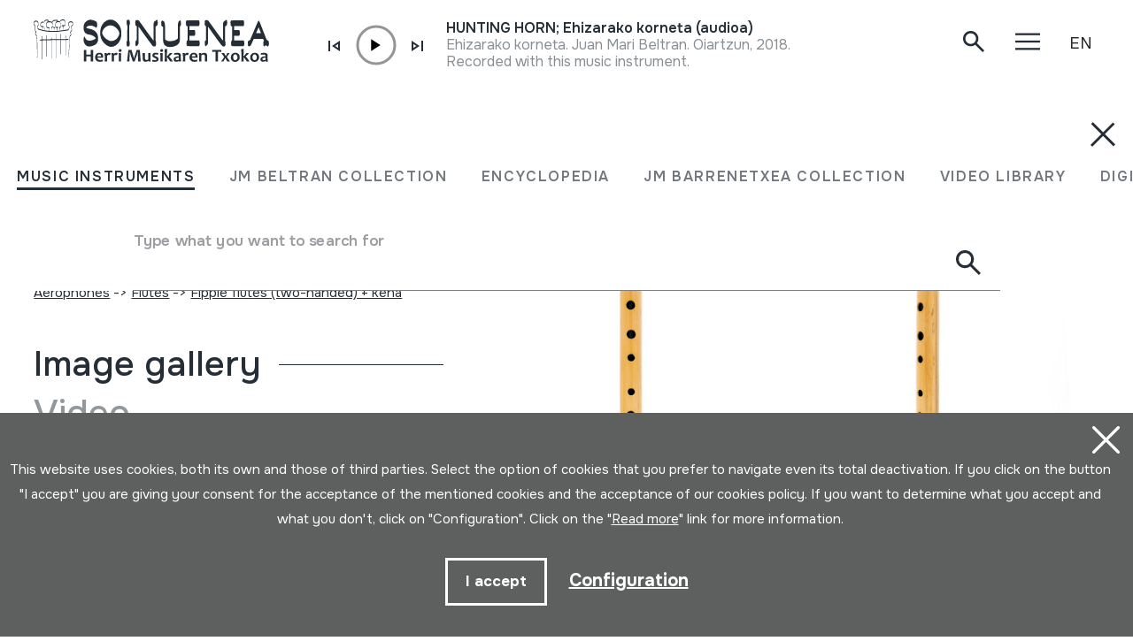

--- FILE ---
content_type: text/html; charset=UTF-8
request_url: https://www.soinuenea.eus/en/kenacho-quenacho-kena-quena/er-42405/
body_size: 15308
content:
<!DOCTYPE html>
<html lang="en">

<head>
  <meta charset="UTF-8" />
  <title>KENACHO; QUENACHO; KENA; QUENA | Soinuenea Herri Musikaren Txokoa</title>
  <meta name="viewport" content="width=device-width, initial-scale=1, shrink-to-fit=no" />
  <!-- SEO meta -->
  <meta name="description" content="KENACHO; QUENACHO; KENA; QUENA | Soinuenea Herri Musikaren Txokoa" />

  <!-- Facebook meta -->
  <meta property="og:title" content="KENACHO; QUENACHO; KENA; QUENA | Soinuenea Herri Musikaren Txokoa" />
  <meta property="og:image"
    content="https://www.soinuenea.eus/files/multimediak/irudiak/haundiak/16591_1.jpg" />
  <meta property="og:url" content="https://www.soinuenea.eus/eu/soinu-tresnak/kenacho-quenacho-kena-quena/er-42405/" />
  <meta property="og:site-name" content="Soinuenea Herri Musikaren Txokoa" />
  <meta property="og:description" content="KENACHO; QUENACHO; KENA; QUENA | Soinuenea Herri Musikaren Txokoa" />
  <!-- Twitter meta -->
  <meta name="twitter:card" content="summary_large_image" />
  <meta name="twitter:site" content="@soinuenea" />
  <meta name="twitter:creator" content="@soinuenea" />
  <meta name="twitter:title" content="KENACHO; QUENACHO; KENA; QUENA | Soinuenea Herri Musikaren Txokoa" />
  <meta name="twitter:description" content="KENACHO; QUENACHO; KENA; QUENA | Soinuenea Herri Musikaren Txokoa" />
  <meta name="twitter:image:src"
    content="https://www.soinuenea.eus/files/multimediak/irudiak/haundiak/16591_1.jpg" />
  <meta name="theme-color" content="#ffffff" />
  <link rel="icon" type="image/png" href="/img/favicon.png" sizes="32x32" />
  <link rel="icon" type="image/png" href="/img/favicon-180x180.png" sizes="180x180" />
  <link rel="apple-touch-icon" href="/img/favicon-180x180.png" />
  <link rel="canonical" href="https://www.soinuenea.eus/eu/soinu-tresnak/kenacho-quenacho-kena-quena/er-42405/" />
  <link rel="alternate" hreflang="eu" href="https://www.soinuenea.eus/eu/soinu-tresnak/kenacho-quenacho-kena-quena/er-42405/" />
  <link rel="alternate" hreflang="es-ES" href="https://www.soinuenea.eus/es/soinu-tresnak/kenacho-quenacho-kena-quena/er-42405/" />
  <link rel="alternate" hreflang="fr" href="https://www.soinuenea.eus/fr/soinu-tresnak/kenacho-quenacho-kena-quena/er-42405/" />
  <link rel="alternate" hreflang="en" href="https://www.soinuenea.eus/en/soinu-tresnak/kenacho-quenacho-kena-quena/er-42405/" />
  <script>
    function loadCSS(href, before, media) {
      "use strict";
      var ss = window.document.createElement("link");
      var ref = before || window.document.getElementsByTagName("script")[0];
      var sheets = window.document.styleSheets;
      ss.rel = "stylesheet";
      ss.href = href;
      ss.media = "only x";
      ref.parentNode.insertBefore(ss, ref);

      function toggleMedia() {
        var defined;
        for (var i = 0; i < sheets.length; i++) {
          if (sheets[i].href && sheets[i].href.indexOf(href) > -1) {
            defined = true;
          }
        }
        if (defined) {
          ss.media = media || "all";
        } else {
          setTimeout(toggleMedia);
        }
      }
      toggleMedia();
      return ss;
    }
    loadCSS("/css/bootstrap.min.css");
    loadCSS("/css/jquery.customselect.css");
    loadCSS("/css/estiloak.css?v=TAG_version_estiloak_VALUE");
    loadCSS("/css/photoswipe.css");
    loadCSS("/css/photoswipe-dynamic-caption-plugin.css");
    loadCSS("/css/theme.css");
    loadCSS("https://fonts.googleapis.com/css2?family=Onest:wght@200;400;500;600;700&display=swap");
    loadCSS("/css/imprimatu.css?v=TAG_version_imprimatu_VALUE", "", "print");
  </script>
  <noscript>
    <link rel="stylesheet" href="/css/bootstrap.min.css" />
    <link rel="stylesheet" href="/css/jquery.customselect.css" />
    <link rel="stylesheet" href="/css/estiloak.css?v=TAG_version_estiloak_VALUE" />
    <link rel="stylesheet" href="/css/photoswipe.css" />
    <link rel="stylesheet" href="/css/photoswipe-dynamic-caption-plugin.css" />
    <link rel="stylesheet" href="/css/theme.css" />
    <link rel="preconnect" href="https://fonts.googleapis.com" />
    <link rel="preconnect" href="https://fonts.gstatic.com" crossorigin />
    <link href="https://fonts.googleapis.com/css2?family=Onest:wght@200;400;500;600;700&display=swap"
      rel="stylesheet" />
    <link href="/css/imprimatu.css?v=TAG_version_imprimatu_VALUE" rel="stylesheet" media="print" />
  </noscript>
  

<!-- Google tag (gtag.js) -->
<script async src="https://www.googletagmanager.com/gtag/js?id=G-Z2634GH5FF"></script>
<script>
  window.dataLayer = window.dataLayer || [];
  function gtag(){dataLayer.push(arguments);}
  gtag('js', new Date());

  gtag('config', 'G-Z2634GH5FF');
</script>


  <link rel="manifest" href="/manifest.json" />
</head>

<body class="header" itemscope itemtype="http://schema.org/WebPage">
  <!-- INICIO Precarga -->
<style>
	#contenido-carga {opacity: 1;transition: opacity 1s; }
	#contenido-carga.ezkutatu {opacity: 0;transition: none}
	#loading {position: fixed;z-index: 100000;margin-top: 0;top: 0;bottom: 0;right: 0;left: 0;background: #fff}
	
	.precarga {-webkit-transition: all 0.5s ease-in-out;-moz-transition: all 0.5s ease-in-out;-o-transition: all 0.5s ease-in-out;-ms-transition: all 0.5s ease-in-out;opacity: 1;visibility: visible}
	.precarga.quitar {opacity: 0;visibility: hidden}
	
		.loader {
	  width: 40px;
	  height: 40px;
	  border-radius: 50%;
	  border: solid 4px;
	  border-color: #000000 #00000010 #00000010;
	  position: relative;
	  animation-name: spin;
	  animation-duration: 1s;
	  animation-iteration-count: infinite;
	  animation-timing-function: linear;
	
	}
	
	@keyframes spin {
	  to {
		transform: rotate(360deg);
	  }
	}
		.loader-wrapper {
			display: flex;
	  flex-wrap: wrap;
	  justify-content: center;
			  width: 100%;
			height: 100%;
		}
		.container-loader {margin: 1.5%;
	  display: inline-flex;
	  justify-content: center;
	  align-items: center;
	  width: 100%;
			height: 100%;
	  background-color: #fff;
	
	}
	</style>
	<script>
		var elements = '<div class="loader-wrapper"><div class="container-loader"><div class="loader"></div></div></div>';
		var precarga = document.createElement('div');
		var body = document.getElementsByTagName('body')[0];
		precarga.id = 'loading';
		precarga.className += "precarga";
		body.className += " sinScroll";
		body.appendChild(precarga);
		precarga.innerHTML = elements;
		window.onload = function presenta() {
				document.getElementById("contenido-carga").classList.remove("ezkutatu");
				precarga.className += " quitar";	
				document.getElementsByTagName('body')[0].classList.remove("sinScroll");
			}
	</script>
	<noscript>
	<style>
		#loading {display: none}
		#contenido-carga.ezkutatu {opacity: 1;visibility: visible}
	</style>
	</noscript>
	<!-- FIN Precarga -->
	
	
	
	
	


  <div id="contenido-carga" class="ezkutatu">
    <p class="visually-hidden"><a href="#contenido" accesskey="c">Skip to content</a></p>
    <div id="bilatzaile">
  <div class="marrak">
    <p>
      <a href="#" id="itxi2"><img src="/img/itxi.svg" /></a>
    </p>
    <div class="inline_nav_wrapper">
      <ul class="nav nav-atalak">
        <li class="nav-item"><a class="nav-link active" aria-current="page" href="#" data-atala="1" data-action="/en/instruments/search/?mo=2">MUSIC INSTRUMENTS</a></li>
        <li class="nav-item"><a class="nav-link" href="#" data-atala="3" data-action="/en/jm-beltran-arginena/search/?mo=2">JM BELTRAN COLLECTION</a></li>
        <li class="nav-item"><a class="nav-link" href="#" data-atala="2" data-action="/en/encyclopedia/search/?mo=2">ENCYCLOPEDIA</a></li>
        <li class="nav-item"><a class="nav-link" href="#" data-atala="4" data-action="/en/jm-barrenetxea/search/?mo=2">JM BARRENETXEA COLLECTION</a></li>
        <li class="nav-item"><a class="nav-link" href="#" data-atala="5" data-action="/en/video-library/search/?mo=2">VIDEO LIBRARY</a></li>
        <li class="nav-item"><a class="nav-link" href="#" data-atala="6" data-action="/en/digital-publications/search/?mo=2">DIGITAL PUBLICATIONS</a></li>
      </ul>
    </div>
    <div id="bila">
      <form class="navbar-form bilatzailea" id="buscador" role="search">
        <div class="form-floating">
          <input type="search" class="form-control" name="hitza" id="hitza" placeholder="" />
          <label class="form-label" for="hitza">Type what you want to search for</label>
          <button type="button" class="btn btn-ezabatu" id="botonx"></button>
          <button type="submit" class="btn bila-lupa"><img src="/img/lupa.svg" /></button>
          <div class="bilaketaren-emaitzak">
            <div id="emaitzak"></div>
          </div>
        </div>
      </form>
    </div>
  </div>
</div>

<div id="menua">
  <div class="burua">
    <div class="container-fluid">
      <div class="row row-header">
        <div class="col-6">
          <p>
            <a href="/en/"><img src="/img/logo.svg" class="logo" /></a>
          </p>
        </div>
        <div class="col-6 text-end">
          <div class="d-flex justify-content-end mt-md-3">
            <div class="lupa">
              <p>
                <a href="#" class="bilatzailea"><img src="/img/lupa.svg" /></a>
              </p>
            </div>

            <div class="marrak">
              <p>
                <a href="#" id="itxi"><img src="/img/itxi.svg" /></a>
              </p>
            </div>

            <div class="dropdown dropdown-hizkuntzak">
              <a class="btn dropdown-toggle" href="#" role="button" data-bs-toggle="dropdown" aria-expanded="false">EN</a>
              <ul class="dropdown-menu">
                <li><a class="dropdown-item" href="/eu/" hreflang="eu">EU</a></li>
                <li><a class="dropdown-item" href="/es/" hreflang="eu">ES</a></li>
                <li><a class="dropdown-item" href="/fr/" hreflang="fr">FR</a></li>
              </ul>
            </div>
          </div>
        </div>
      </div>
    </div>
  </div>
  <div class="container-fluid">
    <div class="row">
      <div class="col-12">
        <div class="accordion" id="accordionBurua">
          <div class="accordion-item">
            <h2 class="accordion-header" id="heading1">
              <button class="accordion-button collapsed" type="button" data-bs-toggle="collapse" data-bs-target="#collapse1" aria-expanded="false" aria-controls="collapse1">Museum</button>
            </h2>
            <div id="collapse1" class="accordion-collapse collapse" aria-labelledby="heading1" data-bs-parent="#accordionBurua">
              <div class="accordion-body">
                <ul class="nav flex-column">
                  <li class="nav-item"><a class="nav-link" href="/en/schedule/a-15/">Schedule</a></li>
<li class="nav-item"><a class="nav-link" href="/en/tickets/a-16/">Tickets</a></li>
<li class="nav-item"><a class="nav-link" href="/en/how-to-get-there/a-23/">How to get there</a></li>
<li class="nav-item"><a class="nav-link" href="/en/exhibition/a-1/">Exhibition</a></li>
<li class="nav-item"><a class="nav-link" href="/en/alternative-options-of-visit/a-5/">Alternative options of visit</a></li>
<li class="nav-item"><a class="nav-link" href="/en/virtual-visit/a-3/">Virtual visit</a></li>
<li class="nav-item"><a class="nav-link" href="/en/audioguide/a-13/">Audioguide</a></li>
<li class="nav-item"><a class="nav-link" href="/en/where-to-eat/a-4/">Where to eat</a></li>

                </ul>
              </div>
            </div>
          </div>
          <div class="accordion-item">
            <h2 class="accordion-header" id="heading2">
              <button class="accordion-button collapsed" type="button" data-bs-toggle="collapse" data-bs-target="#collapse2" aria-expanded="false" aria-controls="collapse2">Agenda & News</button>
            </h2>
            <div id="collapse2" class="accordion-collapse collapse" aria-labelledby="heading2" data-bs-parent="#accordionBurua">
              <div class="accordion-body">
                <ul class="nav flex-column">
                  <li class="nav-item"><a class="nav-link" href="/en/conferences/m-1/">Conferences</a></li>
<li class="nav-item"><a class="nav-link" href="/en/concerts/m-2/">Concerts</a></li>
<li class="nav-item"><a class="nav-link" href="/en/travelling-exhibition/m-3/">Travelling exhibition</a></li>
<li class="nav-item"><a class="nav-link" href="/en/music-school/m-4/">Music school</a></li>
<li class="nav-item"><a class="nav-link" href="/en/others/m-6/">Others</a></li>
<li class="nav-item"><a class="nav-link" href="/en/news/m-8/">News</a></li>

                </ul>
              </div>
            </div>
          </div>
          <div class="accordion-item">
            <h2 class="accordion-header" id="heading3">
              <button class="accordion-button collapsed" type="button" data-bs-toggle="collapse" data-bs-target="#collapse3" aria-expanded="false" aria-controls="collapse3">Foundation</button>
            </h2>
            <div id="collapse3" class="accordion-collapse collapse" aria-labelledby="heading3" data-bs-parent="#accordionBurua">
              <div class="accordion-body">
                <ul class="nav flex-column">
                  <li class="nav-item"><a class="nav-link" href="/en/history/a-6/">History</a></li>
<li class="nav-item"><a class="nav-link" href="/en/objectives/a-7/">Objectives</a></li>
<li class="nav-item"><a class="nav-link" href="/en/oiartzungo-hm-eskola/a-11/">Oiartzungo HM eskola</a></li>
<li class="nav-item"><a class="nav-link" href="/en/projects/a-12/">Projects</a></li>
<li class="nav-item"><a class="nav-link" href="/en/certificates/a-24/">Certificates</a></li>
<li class="nav-item"><a class="nav-link" href="/en/interesting-links/a-10/">Interesting links</a></li>
<li class="nav-item"><a class="nav-link" href="/en/donations/a-25/">Donations</a></li>

                </ul>
              </div>
            </div>
          </div>
          <div class="accordion-item">
            <h2 class="accordion-header" id="heading4">
              <button class="accordion-button collapsed" type="button" data-bs-toggle="collapse" data-bs-target="#collapse4" aria-expanded="false" aria-controls="collapse4">Archive</button>
            </h2>
            <div id="collapse4" class="accordion-collapse collapse" aria-labelledby="heading4" data-bs-parent="#accordionBurua">
              <div class="accordion-body">
                <ul class="nav flex-column">
                  <li class="nav-item"><a class="nav-link" href="/en/collection-of-instruments/a-18/">Collection of instruments</a></li>
<li class="nav-item"><a class="nav-link" href="/en/juan-mari-beltran-arginena-collection/a-19/">Juan Mari Beltran Argi&ntilde;ena collection</a></li>
<li class="nav-item"><a class="nav-link" href="/en/encyclopedia-of-basque-popular-music-instruments/a-20/">Encyclopedia of basque popular music instruments</a></li>
<li class="nav-item"><a class="nav-link" href="/en/jose-mariano-barrenetxea-collection/a-21/">Jose Mariano Barrenetxea collection</a></li>
<li class="nav-item"><a class="nav-link" href="/en/video-library/a-14/">Video library</a></li>
<li class="nav-item"><a class="nav-link" href="/en/digital-publications/a-22/">Digital publications</a></li>
<li class="nav-item"><a class="nav-link" href="/en/research-on-soinuenea/a-17/">Research on Soinuenea</a></li>

                </ul>
              </div>
            </div>
          </div>
          <div class="accordion-item">
            <h2 class="accordion-header" id="heading5">
              <button class="accordion-button collapsed" type="button" data-bs-toggle="collapse" data-bs-target="#collapse5" aria-expanded="false" aria-controls="collapse5">Shop</button>
            </h2>
            <div id="collapse5" class="accordion-collapse collapse" aria-labelledby="heading5" data-bs-parent="#accordionBurua">
              <div class="accordion-body">
                <ul class="nav flex-column">
                  <li class="nav-item"><a class="nav-link" href="/en/net/f-7/">Net</a></li>
<li class="nav-item"><a class="nav-link" href="/en/books/f-1/">Books</a></li>
<li class="nav-item"><a class="nav-link" href="/en/books-pdf/f-2/">Books (pdf)</a></li>
<li class="nav-item"><a class="nav-link" href="/en/cd/f-3/">CD</a></li>
<li class="nav-item"><a class="nav-link" href="/en/dvd/f-4/">DVD</a></li>
<li class="nav-item"><a class="nav-link" href="/en/cdrom/f-5/">CDROM</a></li>
<li class="nav-item"><a class="nav-link" href="/en/musical-instruments/f-6/">Musical instruments</a></li>

                </ul>
              </div>
            </div>
          </div>
          <div class="accordion-item">
            <h2 class="accordion-header" id="heading6">
              <button class="accordion-button collapsed" type="button" data-bs-toggle="collapse" data-bs-target="#collapse6" aria-expanded="false" aria-controls="collapse6">Contact</button>
            </h2>
            <div id="collapse6" class="accordion-collapse collapse" aria-labelledby="heading6" data-bs-parent="#accordionBurua">
              <div class="accordion-body">
                <ul class="nav flex-column">
                  <li class="nav-item">
                    <a class="nav-link" href="/en/contact/">Contact</a>
                  </li>
                  <li class="nav-item nav-item-tel">
                    <span class="nav-link">943 493 578<span>soinuenea@soinuenea.eus</span></span>
                  </li>
                </ul>
                <!-- <dl>
                  <dt>Harremanetan jarri</dt>
                  <dd>943 493 578</dd>
                  <dd></dd>
                </dl> -->
              </div>
            </div>
          </div>
        </div>
      </div>
    </div>
    <div class="marra">
      <div class="row">
        <div class="col-12 col-md-6">
          <ul class="nav">
            <li class="nav-item">
              <a href="https://www.facebook.com/soinuenea" target="_blank" class="nav-link"><span class="glyphicon glyphicon-facebook2"></span><span class="visually-hidden">Facebook</span></a>
            </li>
            <li class="nav-item">
              <a href="https://www.youtube.com/@HerriMusikarenTxokoa" target="_blank" class="nav-link"><span class="glyphicon glyphicon-youtube2"></span><span class="visually-hidden">Youtube</span></a>
            </li>
            <li class="nav-item">
              <a href="https://issuu.com/soinuenea" target="_blank" class="nav-link"><span class="glyphicon glyphicon-issuu2"></span><span class="visually-hidden">Issuu</span></a>
            </li>
            <li class="nav-item">
              <a href="https://vimeo.com/soinuenea" target="_blank" class="nav-link"><span class="glyphicon glyphicon-vimeo2"></span><span class="visually-hidden">Vimeo</span></a>
            </li>
            <li class="nav-item">
              <a href="https://www.flickr.com/photos/herrimusika/" target="Flickr" class="nav-link"><span class="glyphicon glyphicon-flickr2"></span><span class="visually-hidden">Flickr</span></a>
            </li>
            <li class="nav-item">
              <a href="https://soundcloud.com/soinuenea" target="_blank" class="nav-link"><span class="glyphicon glyphicon-soundcloud2"></span><span class="visually-hidden">SoundCloud</span></a>
            </li>
          </ul>
        </div>
        <div class="col-12 col-md-6 d-none d-md-inline-block text-md-end">
          <p class="taldea"><a href="/en/meet-the-soinuenea-working-group/e-53/">Meet the Soinuenea working group</a></p>
        </div>
      </div>
    </div>
  </div>
</div>
<div id="estalkia"></div>
<div id="header" class="burua">
  <div class="container-fluid">
    <div class="row row-header">
      <div class="col-7 col-sm-8 col-md-9 d-flex">
        <a href="/en/"><img src="/img/logo.svg" class="logo" /></a>

        <div class="soinuak">
          <audio id="myAudio" ontimeupdate="onTimeUpdate()">
            <!-- <source src="audio.ogg" type="audio/ogg"> -->
            <source id="source-audio" src="" type="audio/mpeg" />
            Your browser does not support the audio element.
          </audio>

          <div class="player-ctn" id="music-player">
            <div class="infos-ctn">
              <div class="timer">00:00</div>
              <div class="duration">00:00</div>
            </div>

            <div class="btn-ctn" id="play">
              <div class="btn-action first-btn" onclick="previous()">
                <div id="btn-faws-back">
                  <i class="fas fa-step-backward"></i>
                </div>
              </div>
              <!-- <div class="btn-action" onclick="rewind()">
                <div id="btn-faws-rewind">
                  <i class="fas fa-backward"></i>
                </div>
              </div> -->
              <div class="soporte-play">
                <div class="btn-action play" onclick="toggleAudio()">
                  <div id="btn-faws-play-pause">
                    <i class="fas fa-play" id="icon-play"></i>
                    <i class="fas fa-pause" id="icon-pause" style="display: none"></i>
                  </div>
                </div>

                <svg id="progress-ring" width="50" height="50" style="transform: rotate(-90deg)">
                  <circle class="progress-ring__circle" stroke="#959595" stroke-width="3" fill="#ffffff" r="21" cx="25" cy="25" />
                  <circle class="progress-ring__circle-animated" stroke="#E1740F" stroke-width="3" fill="transparent" r="21" cx="25" cy="25" />
                </svg>
              </div>

              <!-- <div class="btn-play" onclick="forward()">
                <div id="btn-faws-forward">
                  <i class="fas fa-forward"></i>
                </div>
              </div> -->
              <div class="btn-action" onclick="next()">
                <div id="btn-faws-next">
                  <i class="fas fa-step-forward"></i>
                </div>
              </div>

              <div class="title"></div>

              <div class="btn-mute" id="toggleMute" onclick="toggleMute()">
                <div id="btn-faws-volume">
                  <i id="icon-vol-up" class="fas fa-volume-up"></i>
                  <i id="icon-vol-mute" class="fas fa-volume-mute" style="display: none"></i>
                </div>
              </div>
            </div>

            <div class="playlist-ctn" id="playlist"></div>
          </div>
        </div>
      </div>
      <div class="col-5 col-sm-4 col-md-3 text-end">
        <div class="d-flex justify-content-end mt-md-3">
          <div class="lupa">
            <p>
              <a href="#" class="bilatzailea"><img src="/img/lupa.svg" /></a>
            </p>
          </div>

          <div class="marrak">
            <p>
              <a href="#" id="marrak"><img src="/img/marrak.svg" /></a>
            </p>
          </div>

          <div class="dropdown dropdown-hizkuntzak">
            <a class="btn dropdown-toggle" href="#" role="button" data-bs-toggle="dropdown" aria-expanded="false">EN</a>
            <ul class="dropdown-menu">
              <li><a class="dropdown-item" href="/eu/soinu-tresnak/kenacho-quenacho-kena-quena/er-42405/" hreflang="eu">EU</a></li>
              <li><a class="dropdown-item" href="/es/soinu-tresnak/kenacho-quenacho-kena-quena/er-42405/" hreflang="eu">ES</a></li>
              <li><a class="dropdown-item" href="/fr/soinu-tresnak/kenacho-quenacho-kena-quena/er-42405/" hreflang="fr">FR</a></li>
            </ul>
          </div>
        </div>
      </div>
    </div>
  </div>
</div>
<script>
  var listAudio = [
    {
      audio: "HUNTING HORN; Ehizarako korneta (audioa)",
      name: "Ehizarako korneta. Juan Mari Beltran. Oiartzun, 2018.<p>Recorded with this music instrument.</p>",
      file: "https://www.soinuenea.eus/files/multimediak/audioak/3227_2.mp3",
      duration: "",
    },    {
      audio: "1569SOTR-A",
      name: "<p>KALAKA. Oiartzun, 02/26/2021.</p><p>Recorded with this music instrument.</p>",
      file: "https://www.soinuenea.eus/files/multimediak/audioak/10033_2.mp3",
      duration: "",
    },    {
      audio: "PANDEIRETA; PANDERO (audioa)",
      name: "<p>FANDANGO ERRITMOA. Juan Mari Beltran Argi&ntilde;ena. Oiartzun, 2019.</p><p>Recorded with this music instrument.</p>",
      file: "https://www.soinuenea.eus/files/multimediak/audioak/3843_2.mp3",
      duration: "",
    },    {
      audio: "AHO-SOINUA; EZPAINETAKOA SOINUA; XOTIXE; HARMONIKA (audioa)",
      name: "<p>ANDRE MADALEN FANDANGOA. Juan Mari Beltran Argi&ntilde;ena. Oiartzun, 2020-04-07.</p><p>Recorded with this music instrument.</p>",
      file: "https://www.soinuenea.eus/files/multimediak/audioak/3553_2.mp3",
      duration: "",
    },    {
      audio: "DOL&Ccedil;AINA (audioa)",
      name: "TOC DE LA MOIXARANGA DE ALGEMESI. Josemi Sánchez eta Antonio de la Asunción. HM udazkeneko Kontzertua, Oiartzun, 2002-10-19.",
      file: "https://www.soinuenea.eus/files/multimediak/audioak/3479_2.mp3",
      duration: "",
    },
    // {
    //   audio: "Txontxolotordoa",
    //   name: "Juan Mari Beltran",
    //   file: "/files/multimediak/audioak/3428_2.mp3",
    //   duration: "00:26",
    // },
    // {
    //   audio: "Biolina",
    //   name: "Aitor Esteban",
    //   file: "/files/multimediak/audioak/3156_2.mp3",
    //   duration: "00:16",
    // },
    // {
    //   audio: "Txirula",
    //   name: "Iñigo Egia",
    //   file: "/files/multimediak/audioak/3210_2.mp3",
    //   duration: "00:24",
    // },
  ];
</script>
<script src="/js/musika.js"></script>

    <!-- INICIO Cuerpo -->

    <div class="container-fluid">
      <section role="main" id="contenido">
        <div class="row">
          <div class="col-12 col-lg-5">
            <div class="sidebar">
              <header>
                <h1><span><a href="/en/instruments/search/?gog=1">Music instruments</a></span>KENACHO; QUENACHO; KENA; QUENA
                </h1>
              </header>
              <div class="card">

<dl class="card-text">
  <dt>Author</dt>
  <dd>JC MAMANI markakoa. La Paz, Bolivia.&nbsp;</dd>
</dl>


                <dl class="card-text">
                  <dt>Type of music instrument</dt>
                  <dd><a href="/en/soinu-tresnak/bilatu/?k1=4-0-0">Aerophones</a> -> <a href="/en/soinu-tresnak/bilatu/?k1=4-41-0">Flutes</a> -> <a href="/en/soinu-tresnak/bilatu/?k1=4-41-412">Fipple flutes (two-handed) + kena</a>&nbsp;</dd>
                </dl>

<!--INICIO_CON_Njatorr1_2->
                <dl class="card-text">
                  <dt>Origin</dt>
                  <dd><a href="/en/soinu-tresnak/bilatu/?j1=2">AMERICA</a> -> <a href="/en/soinu-tresnak/bilatu/?j1=2&j2=2-153">BOLIVIA</a>&nbsp;</dd>
                </dl>
<!-FIN_CON_Njatorr1_2-->
<!--INICIO_CON_Nmateria_2->
                <dl class="card-text">
                  <dt>Materials</dt>
                  <dd><a href="/en/soinu-tresnak/bilatu/?ma=3">CANE</a><br />&nbsp;</dd>
                </dl>
<!-FIN_CON_Nmateria_2-->
              </div>

              <ul class="nav nav-media flex-column" id="nav-media">
                
                
                <li class="nav-item"><a class="nav-link" href="#atala-irudia"><span>Image gallery</span></a></li>
                
                
                <li class="nav-item"><a class="nav-link" href="#atala-bideoa"><span>Video</span></a></li>
                
                
                
                <li class="nav-item"><a class="nav-link" href="#atala-fitxa"><span>Full sheet</span></a></li>
              </ul>

              <!-- <p><a href="#" class="btn btn-jeitsi">Dokumentua jeitsi (.pdf)</a></p> -->
            </div>
          </div>

          <div class="col-12 col-lg-7">
            <article class="edukia">
              <div data-bs-spy="scroll" data-bs-target="#nav-media" data-bs-smooth-scroll="true" tabindex="0">
                
                
                <section id="atala-irudia" class="section-atala">
                  <header>
                    <h2 class="d-lg-none">Image gallery</h2>
                  </header>
                  <article>
                    <a href="#" id="full-screen"></a>
                    <div id="gallery" class="pswp-gallery">
                      <div class="pswp-gallery__item">
  <a data-pswp-group-id="1" class="change-pointer" href="https://www.soinuenea.eus/files/multimediak/irudiak/haundiak/16591_1.jpg" data-pswp-width="450" data-pswp-height="600" target="_blank" data-pswp-subimages="">
    <img src="https://www.soinuenea.eus/files/multimediak/irudiak/haundiak/16591_1.jpg" alt="KENACHO; QUENACHO; KENA; QUENA" loading="lazy" />
    <span class="pswp-caption-content"></span>
  </a>
</div>
<div class="pswp-gallery__item">
  <a data-pswp-group-id="1" class="change-pointer" href="https://www.soinuenea.eus/files/multimediak/irudiak/haundiak/16592_1.jpg" data-pswp-width="450" data-pswp-height="600" target="_blank" data-pswp-subimages="">
    <img src="https://www.soinuenea.eus/files/multimediak/irudiak/haundiak/16592_1.jpg" alt="KENACHO; QUENACHO; KENA; QUENA" loading="lazy" />
    <span class="pswp-caption-content"></span>
  </a>
</div>
<div class="pswp-gallery__item">
  <a data-pswp-group-id="1" class="change-pointer" href="https://www.soinuenea.eus/files/multimediak/irudiak/haundiak/16593_1.jpg" data-pswp-width="450" data-pswp-height="600" target="_blank" data-pswp-subimages="">
    <img src="https://www.soinuenea.eus/files/multimediak/irudiak/haundiak/16593_1.jpg" alt="KENACHO; QUENACHO; KENA; QUENA" loading="lazy" />
    <span class="pswp-caption-content"></span>
  </a>
</div>
<div class="pswp-gallery__item">
  <a data-pswp-group-id="1" class="change-pointer" href="https://www.soinuenea.eus/files/multimediak/irudiak/haundiak/16594_1.jpg" data-pswp-width="450" data-pswp-height="600" target="_blank" data-pswp-subimages="">
    <img src="https://www.soinuenea.eus/files/multimediak/irudiak/haundiak/16594_1.jpg" alt="KENACHO; QUENACHO; KENA; QUENA" loading="lazy" />
    <span class="pswp-caption-content"></span>
  </a>
</div>

                    </div>
                  </article>
                </section>
                
                
                <section id="atala-bideoa" class="section-atala">
                  <header>
                    <h2 class="d-lg-none">Video</h2>
                  </header>
                  <article>
                    <div class="ratio ratio-16x9">
	<iframe width="560" height="349" src="https://www.youtube.com/embed/lDz_JD4x7t4?rel=0" frameborder="0" allowfullscreen></iframe>
</div>

                  </article>
                </section>
                
                
                

                <section id="atala-fitxa" class="section-atala">
                  <header>
                    <h2 class="d-lg-none">Full sheet</h2>
                  </header>
                  <article>
                    <div class="card">
                      <dl class="bilduma-ikusi">

                        
                        <div>
                          <dt>Collection type:</dt>
                          <dd><a href="/en/soinu-tresnak/bilatu/?b1=3">Instruments</a>&nbsp;</dd>
                        </div>
                        
                        
                        
                        <div>
                          <dt>Number:</dt>
                          <dd>1770&nbsp;</dd>
                        </div>
                        
                        
                        <div>
                          <dt>Origin:</dt>
                          <dd><a href="/en/soinu-tresnak/bilatu/?j1=2">AMERICA</a> -> <a href="/en/soinu-tresnak/bilatu/?j1=2&j2=2-153">BOLIVIA</a>&nbsp;</dd>
                        </div>
                        
                        
                        <div>
                          <dt>Author / Interpreter:</dt>
                          <dd>JC MAMANI markakoa. La Paz, Bolivia.&nbsp;</dd>
                        </div>
                        
                        
                        <div>
                          <dt>Music instruments:</dt>
                          <dd><p>KENA; QUENA</p>&nbsp;</dd>
                        </div>
                        
                        
                        <div>
                          <dt>Classification:</dt>
                          <dd><a href="/en/soinu-tresnak/bilatu/?k1=4-0-0">Aerophones</a> -> <a href="/en/soinu-tresnak/bilatu/?k1=4-41-0">Flutes</a> -> <a href="/en/soinu-tresnak/bilatu/?k1=4-41-412">Fipple flutes (two-handed) + kena</a>&nbsp;</dd>
                        </div>
                        
                        
                        
                        
                        <div>
                          <dt>Location:</dt>
                          <dd>Erakusketa biltegia; aerofonoak&nbsp;</dd>
                        </div>
                        
                        <!--INICIO_CON_Neskurap-><dt>Eskurapena:</dt><dd>Bought&nbsp;</dd><!-FIN_CON_Neskurap-->
                        
                        
                        
                        
                        
                        
                        
                        
                        
                        <div>
                          <dt>Description:</dt>
                          <dd><p>Kanaberazko biseleko flauta. 7 zulo ditu (6 aurrekaldean eta 1 atzekaldean). Apaingarritzat plastikozko harizko koloretako eraztunak ditu.</p>&nbsp;</dd>
                        </div>
                        
                        
                        <div>
                          <dt>Materials:</dt>
                          <dd><a href="/en/soinu-tresnak/bilatu/?ma=3">CANE</a><br />&nbsp;</dd>
                        </div>
                        
                        
                        <div>
                          <dt>Measures:</dt>
                          <dd>L.: 50,3&nbsp;</dd>
                        </div>
                        
                      </dl>

                      <div class="accordion" id="accordionTresna">
                        
                        
                        
                        
                      </div>

                    </div>
                  </article>
                </section>
              </div>
            </article>
            <footer>
              <div id="social">
                <h2>Partekatu</h2>
                <a href="https://wa.me/?text=https://www.soinuenea.eus/eu/soinu-tresnak/kenacho-quenacho-kena-quena/er-42405/" title="Share on  Whatsapp"
                  class="social" target="_blank"
                  style="display: inline-block; border-radius: 26px; line-height: 26px; height: 26px; width: 26px; text-align: center">
                  <svg width="20" height="20" viewBox="0 0 20 20" fill="none" xmlns="http://www.w3.org/2000/svg">
                    <path
                      d="M10.0127 0C4.50616 0 0.0234867 4.47837 0.0214865 9.98438C0.0204864 11.7444 0.481516 13.4626 1.3556 14.9766L0 20L5.23293 18.7637C6.69207 19.5597 8.33467 19.9775 10.0068 19.9785H10.0107C15.5163 19.9785 19.997 15.4991 20 9.99414C20.002 7.32514 18.964 4.81573 17.0778 2.92773C15.1917 1.04073 12.685 0.001 10.0127 0ZM10.0107 2C12.1469 2.001 14.1545 2.8338 15.6636 4.3418C17.1728 5.8518 18.0018 7.85819 17.9998 9.99219C17.9978 14.3962 14.4152 17.9785 10.0088 17.9785C8.67566 17.9775 7.35512 17.6428 6.19201 17.0078L5.51812 16.6406L4.7739 16.8164L2.80496 17.2812L3.28548 15.4961L3.50229 14.6953L3.08819 13.9766C2.39012 12.7686 2.02068 11.3874 2.02168 9.98438C2.02368 5.58238 5.60731 2 10.0107 2ZM6.47719 5.375C6.31018 5.375 6.04014 5.4375 5.81111 5.6875C5.58209 5.9365 4.93603 6.53958 4.93603 7.76758C4.93603 8.99558 5.83065 10.1826 5.95566 10.3496C6.07967 10.5156 7.6825 13.1152 10.2197 14.1152C12.328 14.9462 12.7561 14.7822 13.2142 14.7402C13.6722 14.6992 14.6919 14.1377 14.8999 13.5547C15.1079 12.9717 15.1084 12.4702 15.0464 12.3672C14.9844 12.2632 14.8179 12.2012 14.5678 12.0762C14.3188 11.9512 13.0916 11.3486 12.8626 11.2656C12.6336 11.1826 12.466 11.1406 12.3 11.3906C12.134 11.6406 11.6569 12.2012 11.5109 12.3672C11.3649 12.5342 11.2198 12.5566 10.9698 12.4316C10.7198 12.3056 9.9159 12.0414 8.96181 11.1914C8.21974 10.5304 7.71902 9.71484 7.573 9.46484C7.42799 9.21584 7.55933 9.07908 7.68434 8.95508C7.79635 8.84308 7.93241 8.66358 8.05743 8.51758C8.18144 8.37158 8.22444 8.26756 8.30745 8.10156C8.39046 7.93556 8.34797 7.78906 8.28596 7.66406C8.22396 7.53906 7.73838 6.3065 7.51636 5.8125C7.32934 5.3975 7.13182 5.38786 6.9538 5.38086C6.80879 5.37486 6.64321 5.375 6.47719 5.375Z"
                      fill="#252E37" />
                  </svg>
                </a>
                <a href="https://www.linkedin.com/sharing/share-offsite/?url=https://www.soinuenea.eus/eu/soinu-tresnak/kenacho-quenacho-kena-quena/er-42405/"
                  title="Share on  Linkedin" class="social" target="_blank"
                  style="display: inline-block; border-radius: 26px; line-height: 26px; height: 26px; width: 26px; text-align: center">
                  <svg width="20" height="19" viewBox="0 0 20 19" fill="none" xmlns="http://www.w3.org/2000/svg">
                    <path
                      d="M2.36563 0C0.886996 0 0 0.916196 0 2.1362C0 3.3562 0.887104 4.26892 2.21735 4.26892C3.69599 4.26892 4.58298 3.3562 4.58298 2.1362C4.58298 0.916196 3.69588 0 2.36563 0ZM0.117944 6.55101V19H4.47178V6.55101H0.117944ZM8.06403 6.55101V19H12.4179V12.1954C12.4179 10.1698 13.82 9.87861 14.2409 9.87861C14.6619 9.87861 15.7877 10.3139 15.7877 12.1954V19H20V12.1954C20 8.28822 18.3156 6.55101 16.2089 6.55101C14.1023 6.55101 12.9786 7.27405 12.4179 8.28775V6.55101H8.06403Z"
                      fill="#252E37" />
                  </svg>
                </a>
                <a href="http://twitter.com/share?url=https://www.soinuenea.eus/eu/soinu-tresnak/kenacho-quenacho-kena-quena/er-42405/"
                  title="Share on  Twitter" class="social" target="_blank"
                  style="display: inline-block; border-radius: 26px; line-height: 26px; height: 26px; width: 26px; text-align: center"><svg
                    width="19" height="16" viewBox="0 0 19 16" fill="none" xmlns="http://www.w3.org/2000/svg">
                    <path
                      d="M0 0L6.91238 9.01389L0.363409 16H2.93581L8.06349 10.5156L12.2684 16H19L11.7699 6.55556L17.8984 0H15.3659L10.6226 5.05556L6.75255 0H0ZM3.74064 1.77778H5.73653L15.2613 14.2222H13.2825L3.74064 1.77778Z"
                      fill="#252E37" /></svg>
                </a>
                <a href="http://www.facebook.com/sharer.php?u=https://www.soinuenea.eus/eu/soinu-tresnak/kenacho-quenacho-kena-quena/er-42405/"
                  title="Share on  Facebook" class="social" target="_blank"
                  style="display: inline-block; border-radius: 26px; line-height: 26px; height: 26px; width: 26px; text-align: center">
                  <svg width="10" height="19" viewBox="0 0 10 19" fill="none" xmlns="http://www.w3.org/2000/svg">
                    <path
                      d="M10 6.65004H6.65083V4.75004C6.65083 3.76965 6.73064 3.15215 8.13587 3.15215H9.91069V0.131159C9.04703 0.0418593 8.17862 -0.00184062 7.30926 5.93748e-05C4.73159 5.93748e-05 2.85036 1.5742 2.85036 4.4641V6.65004H0V10.45L2.85036 10.4491V19H6.65083V10.4472L9.5639 10.4462L10 6.65004Z"
                      fill="#252E37" />
                  </svg>
                </a>
                <a href="mailto:?Subject=Simple Share Buttons&amp;Body=Ésto%20te%20puede%20interesar:%20 https://www.soinuenea.eus/eu/soinu-tresnak/kenacho-quenacho-kena-quena/er-42405/"
                  title="Enviar por correo" class="social"
                  style="display: inline-block; border-radius: 26px; line-height: 26px; height: 26px; width: 26px; text-align: center">
                  <svg width="21" height="16" viewBox="0 0 21 16" fill="none" xmlns="http://www.w3.org/2000/svg">
                    <path
                      d="M0.586758 5.02686C2.66343 6.14151 4.68139 7.22422 6.69856 8.30692C7.50402 8.73941 8.30636 9.17636 9.11573 9.60141C10.2327 10.1877 11.3568 10.1848 12.4675 9.59101C15.1696 8.14641 17.8678 6.69513 20.5675 5.24756C20.6896 5.18216 20.8141 5.12197 20.9988 5.02834C20.9988 5.2156 20.9988 5.34713 20.9988 5.47941C20.9981 7.97996 20.9988 10.4813 20.9957 12.9818C20.9941 14.3722 20.0634 15.2438 18.5926 15.2431C13.3896 15.2416 8.18659 15.2431 2.98279 15.2423C1.47832 15.2423 0.567189 14.3811 0.566406 12.958C0.567189 10.4322 0.567189 7.90639 0.567972 5.38132C0.567972 5.28471 0.577365 5.18885 0.586758 5.0276V5.02686Z"
                      fill="#252E37" />
                    <path
                      d="M10.7911 0.648643C13.4343 0.648643 16.0783 0.64782 18.7215 0.649467C19.8196 0.650291 20.7056 1.34799 20.9664 2.40155C21.0316 2.66514 21.0175 2.84142 20.7441 3.00205C17.6642 4.81178 14.5937 6.63965 11.5193 8.46009C11.0221 8.75417 10.5225 8.74346 10.0269 8.45021C6.965 6.63717 3.90472 4.8192 0.836579 3.01523C0.556943 2.8513 0.527095 2.66596 0.600931 2.38342C0.872712 1.34634 1.74697 0.653586 2.82152 0.651938C5.47806 0.64782 8.1346 0.650291 10.7911 0.650291V0.648643Z"
                      fill="#252E37" />
                  </svg>
                </a>
              </div>
            </footer>
          </div>
        </div>
      </section>
    </div>

    
    <div class="oina-grisa">
      <div class="guztira">Elementua: 248 of 15816</div>
      <div class="flex-grisa">
		
        <a class="thumb-grisa" href="/en/instruments/dultzaina/er-42406/">
          <span  class="arrow-grisa"><img src="/img/arrow.svg" /></span>
          <div class="irudi-grisa">
            <p><img src="https://www.soinuenea.eus/files/multimediak/irudiak/haundiak/18379_1.jpg" /></p>
            <p>DULTZAINA</p>
          </div>
        </a>
	 

    
        <a class="thumb-grisa" href="/en/instruments/kaval/er-42404/">
          <div class="irudi-grisa">
            <p><img src="https://www.soinuenea.eus/files/multimediak/irudiak/haundiak/16588_1.jpg" /></p>
            <p>KAVAL</p>
          </div>
          <span class="arrow-grisa"><img src="/img/arrow.svg" /></span>
        </a>
   
      </div>
    </div>
    

    <!-- FIN Cuerpo -->
    <footer role="contentinfo">
  <div id="footer">
    <div class="container-fluid">
      <div class="row">
        <div class="col-12">
          <p><img src="/img/logo-oina.svg" class="logo-oina" /></p>
        </div>
      </div>
      <div class="row">
        <div class="col-12 col-xl-6">
          <div class="row">
            <div class="col-12 col-md-6">
              <h2>Contact</h2>
              <p>
                943 493 578<br />
                soinuenea@soinuenea.eus
              </p>
              <p>Tornola kalea, 6 - 20180 OIARTZUN</p>

              <p><a href="https://www.google.com/maps/place/Soinuenea+Fundazioa/@43.2882979,-1.8408869,17z/data=!3m1!4b1!4m6!3m5!1s0xd51a8244ced5619:0x95307db3bb29735d!8m2!3d43.288294!4d-1.838312!16s%2Fg%2F11clsz3j3d?entry=ttu" target="_blank" class="maps">View on Google Maps</a></p>

              <ul class="nav">
                <li class="nav-item">
                  <a href="https://www.facebook.com/soinuenea" target="_blank" class="nav-link"><span class="glyphicon glyphicon-facebook"></span><span class="visually-hidden">Facebook</span></a>
                </li>
                <li class="nav-item">
                  <a href="https://www.youtube.com/@HerriMusikarenTxokoa" target="_blank" class="nav-link"><span class="glyphicon glyphicon-youtube"></span><span class="visually-hidden">Youtube</span></a>
                </li>
                <li class="nav-item">
                  <a href="https://issuu.com/soinuenea" target="_blank" class="nav-link"><span class="glyphicon glyphicon-issuu"></span><span class="visually-hidden">Issuu</span></a>
                </li>
                <li class="nav-item">
                  <a href="https://vimeo.com/soinuenea" target="_blank" class="nav-link"><span class="glyphicon glyphicon-vimeo"></span><span class="visually-hidden">Vimeo</span></a>
                </li>
                <li class="nav-item">
                  <a href="https://www.flickr.com/photos/herrimusika/" target="Flickr" class="nav-link"><span class="glyphicon glyphicon-flickr"></span><span class="visually-hidden">Flickr</span></a>
                </li>
                <li class="nav-item">
                  <a href="https://soundcloud.com/soinuenea" target="_blank" class="nav-link"><span class="glyphicon glyphicon-soundcloud"></span><span class="visually-hidden">SoundCloud</span></a>
                </li>
              </ul>

              <p><a href="/en/contact/" class="btn btn-harremana">Contact</a></p>
            </div>
            <div class="col-12 col-md-6">
              <h2>Schedule</h2>
              <dl class="ordutegia">
                <dt>Morning (Tuesday to Saturday)</dt>
                <dd>10am - 2pm</dd>
                <dt>Afternoon (Wednesday to Saturday)</dt>
                <dd>3pm - 6pm</dd>
              </dl>
            </div>
          </div>
        </div>

        <div class="col-12 col-xl-6">
          <!-- <h2>Harpidetu zaitez gure buletinara <span>jardunaldi guztien berri izateko</span></h2> -->
          <script>
            function mailchimp() {
              var aux = document.forms["mc-embedded-subscribe-form"].politika.checked;
              //alert(aux);
              if (!aux) alert("Privacy policy onartu behar duzu.");
              else document.forms["mc-embedded-subscribe-form"].submit();
              return 0;
            }
          </script>

          <form action="//eus.us10.list-manage.com/subscribe/post?u=65f426efb37ee1db44227606f&amp;id=bd775bd17b" method="post" id="mc-embedded-subscribe-form" name="mc-embedded-subscribe-form" target="_blank" novalidate>
            <fieldset>
              <legend>Subscribe to our newsletter to be informed of all events</legend>
              <div class="formularioa">
                <div class="row g-3">
                  <div class="form-floating col-12 col-md-6">
                    <input type="text" class="form-control" name="FNAME" id="mce-FNAME" placeholder="Name" />
                    <label class="" for="FNAME">Name</label>
                  </div>
                  <div class="form-floating col-12 col-md-6">
                    <input type="email" class="form-control" name="EMAIL" id="mce-EMAIL" placeholder="Emaila" />
                    <label class="" for="EMAIL">Email</label>
                  </div>
                </div>

                <div class="form-check pribatutasun">
                  <input type="checkbox" name="politika" id="politika" class="form-check-input" value="1" />
                  <label for="politika" class="form-check-label">I have read and accepted the <a href="/en/privacy-policy/e-38/" class="azpimarratua">Privacy policy</a>.</label>
                </div>

                <div class="col-auto">
                  <button type="button" class="btn btn-harpidetu" onClick="mailchimp();">Subscribe</button>
                </div>
              </div>
            </fieldset>
          </form>
        </div>
      </div>
      <div class="row d-none d-xl-flex row-menua">
        <div class="menu-oina">
          <h2>Museum</h2>
          <ul class="nav flex-column">
            <li class="nav-item"><a class="nav-link" href="/en/schedule/a-15/">Schedule</a></li>
<li class="nav-item"><a class="nav-link" href="/en/tickets/a-16/">Tickets</a></li>
<li class="nav-item"><a class="nav-link" href="/en/how-to-get-there/a-23/">How to get there</a></li>
<li class="nav-item"><a class="nav-link" href="/en/exhibition/a-1/">Exhibition</a></li>
<li class="nav-item"><a class="nav-link" href="/en/alternative-options-of-visit/a-5/">Alternative options of visit</a></li>
<li class="nav-item"><a class="nav-link" href="/en/virtual-visit/a-3/">Virtual visit</a></li>
<li class="nav-item"><a class="nav-link" href="/en/audioguide/a-13/">Audioguide</a></li>
<li class="nav-item"><a class="nav-link" href="/en/where-to-eat/a-4/">Where to eat</a></li>

          </ul>
        </div>
        <div class="menu-oina">
          <h2>Agenda & News</h2>
          <ul class="nav flex-column">
            <li class="nav-item"><a class="nav-link" href="/en/conferences/m-1/">Conferences</a></li>
<li class="nav-item"><a class="nav-link" href="/en/concerts/m-2/">Concerts</a></li>
<li class="nav-item"><a class="nav-link" href="/en/travelling-exhibition/m-3/">Travelling exhibition</a></li>
<li class="nav-item"><a class="nav-link" href="/en/music-school/m-4/">Music school</a></li>
<li class="nav-item"><a class="nav-link" href="/en/others/m-6/">Others</a></li>
<li class="nav-item"><a class="nav-link" href="/en/news/m-8/">News</a></li>

          </ul>
        </div>
        <div class="menu-oina">
          <h2>Foundation</h2>
          <ul class="nav flex-column">
            <li class="nav-item"><a class="nav-link" href="/en/history/a-6/">History</a></li>
<li class="nav-item"><a class="nav-link" href="/en/objectives/a-7/">Objectives</a></li>
<li class="nav-item"><a class="nav-link" href="/en/oiartzungo-hm-eskola/a-11/">Oiartzungo HM eskola</a></li>
<li class="nav-item"><a class="nav-link" href="/en/projects/a-12/">Projects</a></li>
<li class="nav-item"><a class="nav-link" href="/en/certificates/a-24/">Certificates</a></li>
<li class="nav-item"><a class="nav-link" href="/en/interesting-links/a-10/">Interesting links</a></li>
<li class="nav-item"><a class="nav-link" href="/en/donations/a-25/">Donations</a></li>

          </ul>
        </div>
        <div class="menu-oina">
          <h2>Archive</h2>
          <ul class="nav flex-column">
            <li class="nav-item"><a class="nav-link" href="/en/collection-of-instruments/a-18/">Collection of instruments</a></li>
<li class="nav-item"><a class="nav-link" href="/en/juan-mari-beltran-arginena-collection/a-19/">Juan Mari Beltran Argi&ntilde;ena collection</a></li>
<li class="nav-item"><a class="nav-link" href="/en/encyclopedia-of-basque-popular-music-instruments/a-20/">Encyclopedia of basque popular music instruments</a></li>
<li class="nav-item"><a class="nav-link" href="/en/jose-mariano-barrenetxea-collection/a-21/">Jose Mariano Barrenetxea collection</a></li>
<li class="nav-item"><a class="nav-link" href="/en/video-library/a-14/">Video library</a></li>
<li class="nav-item"><a class="nav-link" href="/en/digital-publications/a-22/">Digital publications</a></li>
<li class="nav-item"><a class="nav-link" href="/en/research-on-soinuenea/a-17/">Research on Soinuenea</a></li>

          </ul>
        </div>
        <div class="menu-oina">
          <h2>Shop</h2>
          <ul class="nav flex-column">
            <li class="nav-item"><a class="nav-link" href="/en/net/f-7/">Net</a></li>
<li class="nav-item"><a class="nav-link" href="/en/books/f-1/">Books</a></li>
<li class="nav-item"><a class="nav-link" href="/en/books-pdf/f-2/">Books (pdf)</a></li>
<li class="nav-item"><a class="nav-link" href="/en/cd/f-3/">CD</a></li>
<li class="nav-item"><a class="nav-link" href="/en/dvd/f-4/">DVD</a></li>
<li class="nav-item"><a class="nav-link" href="/en/cdrom/f-5/">CDROM</a></li>
<li class="nav-item"><a class="nav-link" href="/en/musical-instruments/f-6/">Musical instruments</a></li>

          </ul>
        </div>
      </div>

      <div class="row row-logoak">
        <div class="col-12 col-lg-3 col-xxl-6"><img src="/img/logo-cc.svg" class="logo-oina logo-cc" /></div>
        <div class="col-4 col-lg-3 col-xxl-2 text-lg-end"><img src="/img/logo-auzolana.svg" class="logo-oina" /></div>
        <div class="col-4 col-lg-3 col-xxl-2 text-lg-end"><img src="/img/logo-etorkizuna.svg" class="logo-oina" /></div>
        <div class="col-4 col-lg-3 col-xxl-2 text-lg-end"><img src="/img/logo-oiartzun.svg" class="logo-oina" /></div>
      </div>
      <div class="row">
        <div class="col-12 col-md-9">
          <ul class="nav nav-legala">
            <li class="nav-item"><a class="nav-link" href="/en/conditions-for-use/e-39/">Conditions for use</a></li>
            <li class="nav-item"><a class="nav-link" href="/en/privacy-policy/e-38/">Privacy policy</a></li>
            <li class="nav-item"><a class="nav-link" href="/en/cookies-policy/e-40/">Cookies policy</a></li>
          </ul>
        </div>
        <div class="col-12 col-md-3">
          <p class="lotura"><a href="https://www.lotura.com" target="_blank">Developed by Lotura</a></p>
        </div>
      </div>
    </div>
  </div>
</footer>


<!-- Google tag (gtag.js) -->
<script async src="https://www.googletagmanager.com/gtag/js?id=G-Z2634GH5FF"></script>
<script>
  window.dataLayer = window.dataLayer || [];
  function gtag(){dataLayer.push(arguments);}
  gtag('js', new Date());

  gtag('config', 'G-Z2634GH5FF');
</script>



<div class="identity-noticebar edge" id="layer_cookie">
  <a href="#" class="delete-cookies" id="cerrarnoticebar_x"></a>
  <div class="identity-noticebar-content">
    <span class="notice">This website uses cookies, both its own and those of third parties. Select the option of cookies that you prefer to navigate even its total deactivation. If you click on the button "I accept" you are giving your consent for the acceptance of the mentioned cookies and the acceptance of our cookies policy. If you want to determine what you accept and what you don't, click on "Configuration". Click on the "<a href="https://www.soinuenea.eus/en/cookies-policy/e-40/" target="_blank">Read more</a>" link for more information. </span>
    <div class="well-cookiebutton">
      <a id="cerrarnoticebar" target="_blank" class="btn-cookie">I accept</a>
      <!--<a  id="rechazar" target="_blank"  class="btn-cookie">Rechazar</a>-->
      <a href="#" id="configurar" class="btn-configurar">Configuration</a>
    </div>
  </div>
</div>
<div class="itzala-configurar"></div>
<div class="well-configurar">
  <a href="#" id="cerrar_configurar" class="delete-cookies"></a>
  <h2>Types of cookies</h2>
  <form>
    <div id="lista-cookies">
      <div class="lista-cookies">
        <h3>Analysis or measurement cookies</h3>
        <div class="onoffswitch">
          <input type="checkbox" name="opcion_analitica" class="onoffswitch-checkbox" id="opcion_analitica" tabindex="0" />
          <label class="onoffswitch-label" for="opcion_analitica">
            <span class="onoffswitch-inner"></span>
            <span class="onoffswitch-switch"></span>
          </label>
        </div>
        <p>These are the cookies that allow us to track and analyze user behavior on our website in order to make improvements based on the analysis of usage data made by users of the service.</p>
      </div>
      <div class="lista-cookies">
        <h3>Cookies for sharing on social networks</h3>
        <div class="onoffswitch">
          <input type="checkbox" name="opcion_addthis" class="onoffswitch-checkbox" id="opcion_addthis" tabindex="0" />
          <label class="onoffswitch-label" for="opcion_addthis">
            <span class="onoffswitch-inner"></span>
            <span class="onoffswitch-switch"></span>
          </label>
        </div>
      </div>
      <p>We use some social media sharing add-ons, to allow you to share certain pages of our website on social networks. These add-ons set cookies so that you can correctly see how many times a page has been shared.</p>
    </div>
    <button type="button" class="btn-guardarcookie" id="btn-guardarcookie">Modify configuration</button>
  </form>
</div>
<style>
  .well-configurar {
    transition: all 0.5s ease;
    background: #5e5f5f;
    width: 100%;
    max-width: 600px;
    position: fixed;
    left: 0;
    top: 0;
    height: 100%;
    overflow-y: auto;
    visibility: hidden;
    opacity: 0;
    color: #fff;
    padding: 50px 30px 30px 30px;
    z-index: 100000000;
    left: -100%;
  }

  .itzala-configurar {
    display: block;
    position: fixed;
    left: 0;
    top: 0;
    right: 0;
    bottom: 0;
    width: 100%;
    height: 100%;
    background: rgba(0, 0, 0, 0.5);
    z-index: 99999999;
    left: -100%;
  }

  .well-configurar h2 {
    position: relative;
    left: 1px;
    font-size: 4rem;
    margin-bottom: 30px;
    right: auto;
    color: #fff !important;
    text-align: left !important;
  }

  .well-configurar p {
    margin-bottom: 30px;
  }

  .link-cookie {
    color: #fff;
    text-decoration: underline;
  }

  .link-cookie:hover {
    color: #fff;
    text-decoration: none;
  }

  .identity-noticebar {
    padding-top: 45px;
    background: #5e5f5f;
    min-height: 30px;
    width: 100%;
    margin: auto;
    display: none;
    position: fixed;
    bottom: 0;
    left: 0;
    z-index: 10000000 !important;
    transition: all 0.5s ease;
  }

  .mostrar-configurador .identity-noticebar {
    display: none;
    visibility: hidden;
    opacity: 0;
  }

  .mostrar-configurador .well-configurar,
  .mostrar-configurador .itzala-configurar {
    visibility: visible;
    opacity: 1;
    left: 0;
  }

  .identity-noticebar-content {
    padding: 5px 10px;
  }

  .identity-noticebar-content span {
    font-size: 15px;
    color: #fff;
    display: block;
    text-align: center;
    margin-right: 15px;
  }

  .identity-noticebar-content span a {
    color: #fff;
    text-decoration: underline;
  }

  .well-cookiebutton {
    display: block;
    text-align: center;
    padding: 20px;
  }

  .btn-cookie,
  .btn-guardarcookie {
    border: 3px solid #ffffff;
    -moz-border-radius: 0px;
    -webkit-border-radius: 0px;
    border-radius: 0px;
    -moz-background-clip: padding;
    -webkit-background-clip: padding-box;
    background-clip: padding-box;
    padding: 10px 20px;
    font-weight: bold;
    display: inline-block;
    color: #fff !important;
    text-align: center;
    margin: 10px 10px 10px 10px;
    text-decoration: none;
    cursor: pointer;
    font-size: 17px;
  }

  .btn-guardarcookie {
    background: none;
    margin: -10px 10px 10px 0px;
  }

  .btn-cookie:hover,
  .btn-configurar:hover {
    opacity: 0.7;
    text-decoration: none;
  }

  .btn-configurar {
    font-weight: bold;
    margin: 20px 10px 30px 10px;
    text-decoration: underline;
    color: #fff !important;
  }

  .onoffswitch {
    position: absolute;
    right: 0;
    top: -5px;
    width: 90px;
    -webkit-user-select: none;
    -moz-user-select: none;
    -ms-user-select: none;
  }

  .onoffswitch-checkbox {
    position: absolute;
    opacity: 0;
    pointer-events: none;
  }

  .onoffswitch-label {
    display: block;
    overflow: hidden;
    cursor: pointer;
    border: 2px solid #999999;
    border-radius: 20px;
  }

  .onoffswitch-inner {
    display: block !important;
    width: 200% !important;
    margin-left: -100% !important;
    transition: margin 0.3s ease-in 0s;
  }

  .onoffswitch-inner:before,
  .onoffswitch-inner:after {
    display: block;
    float: left;
    width: 50%;
    height: 30px;
    padding: 0;
    line-height: 30px;
    font-size: 14px;
    color: white;
    font-family: Trebuchet, Arial, sans-serif;
    font-weight: bold;
    box-sizing: border-box;
  }

  .onoffswitch-inner:before {
    content: "ON";
    padding-left: 10px;
    background-color: #686868;
    color: #ffffff;
  }

  .onoffswitch-inner:after {
    content: "OFF";
    padding-right: 10px !important;
    background-color: #eeeeee;
    color: #999999;
    text-align: right;
  }

  .onoffswitch-switch {
    display: block;
    width: 18px !important;
    height: 18px !important;
    margin: 6px !important;
    background: #ffffff !important;
    position: absolute !important;
    top: 2px !important;
    bottom: 0 !important;
    right: 56px !important;
    border: 2px solid #999999 !important;
    border-radius: 20px !important;
    transition: all 0.3s ease-in 0s;
  }

  .onoffswitch-checkbox:checked + .onoffswitch-label .onoffswitch-inner {
    margin-left: 0 !important;
  }

  .onoffswitch-checkbox:checked + .onoffswitch-label .onoffswitch-switch {
    right: 6px !important;
  }

  .lista-cookies {
    position: relative;
    margin-bottom: 50px;
  }

  .lista-cookies h3 {
    margin-bottom: 10px;
    padding-right: 80px;
  }

  .delete-cookies {
    background-image: url("[data-uri]");
    width: 31px;
    height: 31px;
    display: block;
    position: absolute;
    top: 15px;
    right: 15px;
  }

  .well-configurar input[type="checkbox"] + label span {
    background: none !important;
  }
</style>


  </div>
  <script src="/js/jquery.min.js"></script>
  <script src="/js/bootstrap.bundle.min.js"></script>
  <script src="/js/headroom.min.js"></script>
  <script src="/js/app.js?v=TAG_version_app_VALUE"></script>
  <script src="/js/worker.js"></script>
  <script src="/js/cookie.js?v=TAG_version_cookie_VALUE"></script>
  <script src="/js/sticky-kit.min.js"></script>

  <script>
    $(function () {
      $(".sidebar").stick_in_parent();

      const scrollSpy = new bootstrap.ScrollSpy(document.body, {
        target: "#nav-media",
      });
    });
  </script>
  <script type="module">
    import PhotoSwipeLightbox from "/js/photoswipe-lightbox.esm.js";
      import PhotoSwipeDynamicCaption from "/js/photoswipe-dynamic-caption-plugin.esm.min.js";

      const smallScreenPadding = {
        top: 0,
        bottom: 0,
        left: 0,
        right: 0,
      };
      const largeScreenPadding = {
        top: 30,
        bottom: 30,
        left: 0,
        right: 0,
      };
      const lightbox = new PhotoSwipeLightbox({
        gallerySelector: "#gallery",
        childSelector: ".pswp-gallery__item > a",
        initialZoomLevel: "fill",

        paddingFn: (viewportSize) => {
          return viewportSize.x < 700 ? smallScreenPadding : largeScreenPadding;
        },
        pswpModule: () => import("/js/photoswipe.esm.js"),
        penPromise: () => {
          if (!deepZoomPlugin) {
            return import("/js/photoswipe-deep-zoom-plugin.esm.min.js").then((deepZoomPluginModule) => {
              deepZoomPlugin = new deepZoomPluginModule.default(lightbox, {
                tileSize: 256,
              });
            });
          }
        },
        bgOpacity: 0.95,
        allowPanToNext: false,
        allowMouseDrag: true,
        wheelToZoom: true,
        zoom: false,
      });

      const captionPlugin = new PhotoSwipeDynamicCaption(lightbox, {
        mobileLayoutBreakpoint: 700,
        type: "below",
        mobileCaptionOverlapRatio: 1,
      });

      const fullscreen = document.querySelector("#full-screen");

      lightbox.on("openingAnimationStart", () => fullscreen.classList.add("active"));
      lightbox.on("closingAnimationStart", () => fullscreen.classList.remove("active"));

      lightbox.on("uiRegister", function () {
        lightbox.pswp.ui.registerElement({
          name: "zoomin-button",
          ariaLabel: "Zoom in",
          order: 9,
          isButton: true,
          html: "",
          onClick: (event, el) => {
            lightbox.pswp.zoomTo(
              1, // slide zoom level, 1 - original image size
              { x: Math.max(document.documentElement.clientWidth || 0, window.innerWidth || 0) / 2, y: Math.max(document.documentElement.clientHeight || 0, window.innerHeight || 0) / 2 }, // zoom center point
              500, // transition duration, can be 0
              false // wether pan/zoom bounds should be ignored
            );
          },
        });
        lightbox.pswp.ui.registerElement({
          name: "zoomout-button",
          ariaLabel: "Zoom out",
          order: 9,
          isButton: true,
          html: "",
          onClick: (event, el) => {
            lightbox.pswp.zoomTo(
              0, // slide zoom level, 1 - original image size
              { x: 0, y: 0 }, // zoom center point
              500, // transition duration, can be 0
              false // wether pan/zoom bounds should be ignored
            );
          },
        });
      });

      fullscreen.addEventListener("click", () => {
        var elem = document.querySelector(".pswp");
        openFullscreen(elem);
      });
      function openFullscreen(elem) {
        if (elem.requestFullscreen) {
          elem.requestFullscreen();
        } else if (elem.webkitRequestFullscreen) {
          elem.webkitRequestFullscreen();
        } else if (elem.msRequestFullscreen) {
          elem.msRequestFullscreen();
        }
      }
      function closeFullscreen() {
        if (document.exitFullscreen) {
          document.exitFullscreen();
        } else if (document.webkitExitFullscreen) {
          document.webkitExitFullscreen();
        } else if (document.msExitFullscreen) {
          document.msExitFullscreen();
        }
      }

      lightbox.init();
    </script>
</body>

</html>

--- FILE ---
content_type: image/svg+xml
request_url: https://www.soinuenea.eus/img/icon-soundcloud.svg
body_size: 635
content:
<svg width="27" height="12" viewBox="0 0 27 12" fill="none" xmlns="http://www.w3.org/2000/svg">
<path opacity="0.71" d="M16.3125 0C14.1768 0 12.375 0.988636 11.25 2.625V12H23.0625C25.1982 12 27 10.2528 27 8.18182C27 6.1108 25.1982 4.36364 23.0625 4.36364C22.8384 4.36364 22.5132 4.35511 22.2891 4.46591C21.6123 1.84943 19.125 0 16.3125 0ZM9 2.18182V12H10.125V2.28409C9.78662 2.1733 9.33838 2.18182 9 2.18182ZM7.875 2.28409C7.42676 2.39489 7.08838 2.61648 6.75 2.72727V12H7.875V2.28409ZM5.625 3.71591C5.0625 4.26136 4.71973 4.89631 4.60547 5.65909H4.5V12H5.625V3.71591ZM3.375 5.45455C2.92676 5.45455 2.58838 5.5483 2.25 5.65909V11.7955C2.58838 11.9063 2.92676 12 3.375 12V5.45455ZM1.125 6.34091C0.448243 6.88636 0 7.74716 0 8.72727C0 9.70739 0.448243 10.5682 1.125 11.1136V6.34091Z" fill="#FCFCFC"/>
</svg>


--- FILE ---
content_type: image/svg+xml
request_url: https://www.soinuenea.eus/img/arrow-accordion.svg
body_size: 97
content:
<svg width="14" height="9" viewBox="0 0 14 9" fill="none" xmlns="http://www.w3.org/2000/svg">
<path d="M6.99102 8.37498L0.566406 2.37498L2.06548 0.974976L6.99102 5.57498L11.9166 0.974976L13.4156 2.37498L6.99102 8.37498Z" fill="#252E37"/>
</svg>


--- FILE ---
content_type: image/svg+xml
request_url: https://www.soinuenea.eus/img/logo-auzolana.svg
body_size: 76859
content:
<svg width="148" height="65" viewBox="0 0 148 65" fill="none" xmlns="http://www.w3.org/2000/svg">
<g id="Capa_1" clip-path="url(#clip0_40_363)">
<path id="Vector" d="M139.771 32.0562H28.1779V57.4678H139.771V32.0562Z" fill="white"/>
<path id="Vector_2" d="M138.126 33.7046H29.811V55.8066H138.126V33.7046Z" fill="#252E37"/>
<path id="Vector_3" d="M68.3531 36.3804C66.4813 36.3804 65.4637 37.4202 65.4637 39.3476C65.4637 41.275 66.4813 42.3275 68.3531 42.3275C70.225 42.3275 71.2425 41.275 71.2425 39.3476C71.2425 37.4202 70.225 36.3804 68.3531 36.3804ZM68.3531 37.4709C69.3707 37.4709 69.9235 38.1176 69.9235 39.3476C69.9235 40.5776 69.3707 41.237 68.3531 41.237C67.3356 41.237 66.7828 40.5776 66.7828 39.3476C66.7828 38.1176 67.3481 37.4709 68.3531 37.4709Z" fill="white"/>
<path id="Vector_4" d="M118.428 36.4312C118.239 36.4819 118 36.4946 117.749 36.4946H114.433C114.207 36.4946 114.068 36.4946 114.006 36.6848L113.654 37.7372C114.043 37.6358 114.382 37.5851 114.634 37.5851H115.375V41.161C115.375 41.6428 115.312 41.9979 115.149 42.2515H116.945C116.769 41.9852 116.707 41.6301 116.707 41.161V37.5851H117.724C118.051 37.5851 118.151 37.5851 118.227 37.2807L118.44 36.4312H118.428Z" fill="white"/>
<path id="Vector_5" d="M119.433 36.4941H119.332C119.119 36.4941 119.068 36.5829 118.993 36.8238L118.729 37.7495C119.144 37.572 119.47 37.4959 119.885 37.4959H121.041L118.252 42.2511C118.767 42.2384 119.294 42.2257 119.835 42.2257C121.242 42.2257 122.134 42.2891 122.498 42.2891C122.774 42.2891 122.887 42.2384 122.95 41.9214L123.139 40.945C122.837 41.1098 122.498 41.2493 122.134 41.2493C121.769 41.2493 121.279 41.2113 120.689 41.2113C120.538 41.2113 120.551 41.2113 120.362 41.2239L123.101 36.4941H119.42H119.433Z" fill="white"/>
<path id="Vector_6" d="M76.9585 39.4745V37.6105C76.9459 36.8243 77.1972 36.4946 77.1972 36.4946H75.4007C75.2374 36.4946 75.4007 36.4946 75.2374 36.4565C75.1243 36.837 74.961 37.192 74.7475 37.5597C75.2751 37.4329 75.3505 37.3822 75.6143 37.3822H75.6394V37.5344V41.0342C75.6394 41.6809 75.6143 41.8711 75.4886 42.1501C75.2751 42.6319 74.848 43.0884 74.3329 43.3547C74.6218 43.5703 74.8982 43.6844 75.1495 43.6844C75.4258 43.6844 75.7273 43.5069 76.0917 43.1645C76.2801 42.987 76.4434 42.7841 76.569 42.5685C76.8077 42.2008 76.9585 41.795 76.9585 40.9835V39.4618V39.4745Z" fill="white"/>
<path id="Vector_7" d="M91.9833 39.0307C92.0712 39.0307 92.1089 39.0434 92.1215 39.0434H92.3476C93.0511 39.0434 93.4029 38.7263 93.4029 38.2064C93.4029 37.6865 93.0511 37.4076 92.3979 37.4076C92.2597 37.4076 92.1215 37.4203 91.9833 37.4456V39.0307ZM90.7522 37.4076C90.5135 37.4329 90.212 37.4837 89.8477 37.5724C90.0612 37.192 90.2245 36.837 90.3376 36.4565C90.5009 36.4946 90.6642 36.4946 90.8275 36.4946H92.0461C92.2094 36.4946 92.3853 36.4946 92.5486 36.4946C93.9054 36.4946 94.5838 37.1793 94.5838 38.2318C94.5838 38.9039 94.2948 39.4364 93.7798 39.7027C93.7798 39.7027 94.7345 41.9472 95.8023 42.5939C95.237 42.8602 93.83 42.1881 93.3526 41.2624L92.5612 40.0071C92.3979 40.0197 92.3225 40.0324 92.1466 40.0324H91.9707V41.1737C91.9707 41.6555 92.0587 42.0106 92.222 42.2642H90.5135C90.6894 41.9852 90.7522 41.6428 90.7522 41.1737V37.5851C90.7522 37.5851 90.7522 37.471 90.7522 37.4203" fill="white"/>
<path id="Vector_8" d="M107.548 39.0307C107.636 39.0307 107.674 39.0434 107.687 39.0434H107.913C108.616 39.0434 108.968 38.7263 108.968 38.2064C108.968 37.6865 108.616 37.4076 107.963 37.4076C107.825 37.4076 107.687 37.4203 107.548 37.4456V39.0307ZM106.33 37.4076C106.091 37.4329 105.79 37.4837 105.425 37.5724C105.639 37.192 105.802 36.837 105.915 36.4565C106.079 36.4946 106.242 36.4946 106.405 36.4946H107.624C107.787 36.4946 107.963 36.4946 108.139 36.4946C109.496 36.4946 110.174 37.1793 110.174 38.2318C110.174 38.9039 109.885 39.4364 109.357 39.7027C109.357 39.7027 110.312 41.9472 111.38 42.5939C110.815 42.8602 109.282 42.1881 108.805 41.2624L108.013 40.0071C107.862 40.0197 107.9 40.0324 107.724 40.0324H107.548V41.1737C107.548 41.6555 107.636 42.0106 107.8 42.2642H106.091C106.267 41.9852 106.33 41.6428 106.33 41.1737V37.5851C106.33 37.5851 106.33 37.471 106.33 37.4203" fill="white"/>
<path id="Vector_9" d="M46.3686 36.4819H48.253C48.5294 36.4819 48.6299 36.5199 48.6424 36.7355L48.3912 37.5978C48.1651 37.4963 47.9138 37.4963 47.6123 37.4963H46.6073V38.7263H47.8635C48.052 38.7263 48.2279 38.7263 48.4037 38.6756L48.1776 39.7535C48.0017 39.7154 47.8259 39.7154 47.6625 39.7154H46.5947V41.2244H48.0269C48.4037 41.2244 48.6676 41.1863 48.8309 41.1103L48.6801 41.8965C48.6173 42.2388 48.5671 42.2515 48.1902 42.2515C47.8887 42.2515 47.0972 42.2135 46.2555 42.2135C45.9415 42.2135 45.552 42.2135 45.0998 42.2388C45.2757 41.8711 45.3259 41.5287 45.3259 41.161V37.5471C45.3259 37.5471 45.3259 37.4456 45.3259 37.4076C45.0872 37.4329 44.7857 37.4837 44.434 37.5597C44.6475 37.1793 44.8108 36.8243 44.9239 36.4565C45.0872 36.4946 45.2505 36.4946 45.4138 36.4946H46.356L46.3686 36.4819Z" fill="white"/>
<path id="Vector_10" d="M49.9489 36.4819H51.4313C50.9539 37.8514 50.778 39.018 50.778 39.7027C50.778 40.7552 51.2051 41.2371 52.1348 41.2371C52.6498 41.2371 53.0895 41.0976 53.3408 40.8567V37.5724C53.3408 37.1159 53.2905 36.7609 53.1021 36.4692H54.8986C54.6975 36.7736 54.6724 37.1286 54.6724 37.5851V40.8567C54.6724 41.44 54.798 41.8204 55.1121 42.0106L53.7805 42.3022C53.6297 42.1501 53.5292 42.0233 53.5041 41.9218C53.0142 42.2008 52.4865 42.3276 51.8961 42.3276C50.263 42.3276 49.4841 41.4907 49.4841 39.7788C49.4841 38.8658 49.6725 38.0543 49.773 37.4076C49.5469 37.4329 49.2831 37.4837 48.9816 37.5597C49.1951 37.1793 49.3584 36.8243 49.4715 36.4565C49.6348 36.4946 49.7856 36.4946 49.9614 36.4946" fill="white"/>
<path id="Vector_11" d="M64.622 36.596L65.2376 37.0525C64.6597 37.4076 64.0944 37.8641 63.5793 38.4093L62.813 39.1955L63.6547 40.0958C64.3833 40.882 65.1874 41.4019 65.6647 41.5667C65.0743 42.0359 64.71 42.3149 64.421 42.3149C64.107 42.3149 63.5793 41.8584 62.813 40.9074L61.9964 39.9183L61.7075 40.1719V41.1483C61.7075 41.6175 61.7703 41.9598 61.9462 42.2261H60.1874C60.3633 41.9472 60.4261 41.6048 60.4261 41.1483V37.5724C60.4261 37.5724 60.4261 37.4583 60.4261 37.3949C60.1874 37.4202 59.8859 37.471 59.5342 37.547C59.7477 37.1793 59.9111 36.8116 60.0241 36.4438C60.1874 36.4819 60.3507 36.4819 60.5141 36.4819H61.9462C61.7703 36.7355 61.7075 37.1032 61.7075 37.5724V39.0433L62.7502 37.8133C63.4914 36.9384 63.9437 36.4819 64.2828 36.4819C64.3833 36.4819 64.509 36.5199 64.622 36.6087" fill="white"/>
<path id="Vector_12" d="M84.5211 36.4819H85.991C85.5136 37.8514 85.3377 39.018 85.3377 39.7027C85.3377 40.7552 85.7649 41.2371 86.6945 41.2371C87.2096 41.2371 87.6492 41.0976 87.9005 40.8567V37.5724C87.9005 37.1159 87.8502 36.7609 87.6618 36.4692H89.4583C89.2573 36.7736 89.2321 37.1286 89.2321 37.5851V40.8567C89.2321 41.44 89.3577 41.8204 89.6718 42.0106L88.3402 42.3022C88.1894 42.1501 88.0889 42.0233 88.0638 41.9218C87.5739 42.2008 87.0462 42.3276 86.4558 42.3276C84.8227 42.3276 84.0438 41.4907 84.0438 39.7788C84.0438 38.8658 84.2322 38.0543 84.3327 37.4076C84.1191 37.4329 83.8553 37.4837 83.5538 37.5597C83.7674 37.1793 83.9307 36.8243 84.0438 36.4565C84.2071 36.4946 84.3704 36.4946 84.5337 36.4946" fill="white"/>
<path id="Vector_13" d="M97.7621 36.5833C97.5737 37.0018 97.5611 37.3568 97.5611 37.6865V41.199H98.7043C98.8928 41.199 99.1817 41.0976 99.5083 40.9454L99.345 41.9472C99.2948 42.2261 99.1692 42.2642 98.9053 42.2642C98.3903 42.2642 97.7496 42.2008 96.8199 42.2008C96.5687 42.2008 96.3049 42.2135 96.0411 42.2261C96.2169 41.9218 96.2672 41.6555 96.2672 41.3385V37.6739C96.2672 37.5851 96.2672 37.4836 96.2672 37.3949C96.0285 37.4202 95.7396 37.471 95.3752 37.547C95.5888 37.1793 95.7521 36.8116 95.8778 36.4438C96.0411 36.4819 96.2044 36.4819 96.3677 36.4819H97.9255L97.7998 36.5833H97.7621Z" fill="white"/>
<path id="Vector_14" d="M59.2453 36.6847C59.0568 36.5326 58.5041 36.4058 57.8131 36.4058C56.5066 36.4058 55.7026 37.1666 55.7026 38.0162C55.7026 39.6012 58.0769 39.7914 58.0769 40.6537C58.0769 40.9707 57.7629 41.2751 57.2352 41.2751C56.6574 41.2751 56.0544 41.0975 55.6272 40.6918L55.5267 41.7569V41.7823C55.5267 42.1373 56.2051 42.3402 57.2101 42.3402C58.6548 42.3402 59.4839 41.5287 59.4839 40.5903C59.4839 39.3096 58.7302 39.1955 57.8634 38.6882C57.3232 38.3712 56.9463 38.1683 57.0091 37.826C57.0594 37.5597 57.2478 37.4075 57.6749 37.4075C58.0393 37.4075 58.5292 37.4582 58.9438 37.6992L59.2578 36.6847H59.2453Z" fill="white"/>
<path id="Vector_15" d="M111.493 36.4814C111.669 36.7477 111.732 37.1028 111.732 37.572V41.1479C111.732 41.617 111.669 41.9594 111.493 42.2257H113.289C113.114 41.9721 113.051 41.617 113.051 41.1479V37.572C113.051 37.1028 113.114 36.7351 113.289 36.4814H111.493Z" fill="white"/>
<path id="Vector_16" d="M81.9458 40.6538C81.996 41.0469 82.0588 41.5921 81.9081 42.2388H83.4156C83.3277 39.8676 82.687 37.8514 81.6568 36.4819H79.5715C79.4081 36.4819 79.2448 36.4819 79.0815 36.4438C78.9685 36.8243 78.8051 37.1793 78.5916 37.547C79.1192 37.4202 79.5212 37.3695 79.785 37.3695H79.9232C78.6795 38.7644 78.0388 40.3494 78.0388 42.0866V42.2261H79.471C79.3453 41.5287 79.4207 41.0088 79.5212 40.5904L80.7649 41.2244L81.9583 40.6411L81.9458 40.6538ZM81.0036 37.4076C80.2875 38.2445 79.8855 39.3223 79.785 39.6266L80.7649 40.1339L81.795 39.614C81.795 39.614 81.5815 38.2698 81.0162 37.4076" fill="white"/>
<path id="Vector_17" d="M103.805 40.6538C103.855 41.0469 103.918 41.5921 103.767 42.2388H105.275C105.199 39.8676 104.546 37.8514 103.516 36.4819H101.43C101.267 36.4819 101.104 36.4819 100.941 36.4438C100.827 36.8243 100.664 37.1793 100.451 37.547C100.978 37.4202 101.38 37.3695 101.644 37.3695H101.782C100.539 38.7644 99.8978 40.3494 99.8978 42.0866V42.2261H101.33C101.204 41.5287 101.28 41.0088 101.38 40.5904L102.624 41.2244L103.817 40.6411L103.805 40.6538ZM102.875 37.4076C102.159 38.2445 101.757 39.3223 101.657 39.6266L102.636 40.1339L103.667 39.614C103.667 39.614 103.453 38.2698 102.888 37.4076" fill="white"/>
<path id="Vector_18" d="M127.46 40.6538C127.51 41.0469 127.573 41.5921 127.423 42.2388H128.93C128.855 39.8676 128.201 37.8514 127.171 36.4819H125.086C124.923 36.4819 124.759 36.4819 124.596 36.4438C124.483 36.8243 124.32 37.1793 124.106 37.547C124.634 37.4202 125.036 37.3695 125.299 37.3695H125.438C124.194 38.7644 123.553 40.3494 123.553 42.0866V42.2261H124.985C124.86 41.5287 124.935 41.0088 125.036 40.5904L126.279 41.2244L127.473 40.6411L127.46 40.6538ZM126.531 37.4076C125.814 38.2445 125.412 39.3223 125.312 39.6266L126.292 40.1339L127.322 39.614C127.322 39.614 127.108 38.2698 126.543 37.4076" fill="white"/>
<path id="Vector_19" d="M87.9759 47.2095C86.1041 47.2095 85.0865 48.2493 85.0865 50.1767C85.0865 52.1041 86.1041 53.1566 87.9759 53.1566C89.8478 53.1566 90.8653 52.0914 90.8653 50.1767C90.8653 48.262 89.8478 47.2095 87.9759 47.2095ZM87.9759 48.3C88.9935 48.3 89.5463 48.9467 89.5463 50.1767C89.5463 51.4067 88.9935 52.0661 87.9759 52.0661C86.9584 52.0661 86.393 51.4067 86.393 50.1767C86.393 48.9467 86.9584 48.3 87.9759 48.3Z" fill="white"/>
<path id="Vector_20" d="M54.0192 47.2095C52.1473 47.2095 51.1298 48.2493 51.1298 50.1767C51.1298 52.1041 52.1473 53.1566 54.0192 53.1566C55.891 53.1566 56.9086 52.0914 56.9086 50.1767C56.9086 48.262 55.891 47.2095 54.0192 47.2095ZM54.0192 48.3C55.0367 48.3 55.5895 48.9467 55.5895 50.1767C55.5895 51.4067 55.0367 52.0661 54.0192 52.0661C53.0016 52.0661 52.4363 51.4067 52.4363 50.1767C52.4363 48.9467 53.0016 48.3 54.0192 48.3Z" fill="white"/>
<path id="Vector_21" d="M110.413 47.7674C110.438 47.6786 110.463 47.6152 110.463 47.5899C110.463 47.3743 109.835 47.1968 108.955 47.1968C107.649 47.1968 106.845 47.9576 106.845 48.8072C106.845 50.3923 109.219 50.5825 109.219 51.4447C109.219 51.7617 108.905 52.0661 108.378 52.0661C107.8 52.0661 107.197 51.8885 106.77 51.4828L106.669 52.5479V52.5733C106.669 52.9283 107.347 53.1312 108.352 53.1312C109.797 53.1312 110.626 52.3197 110.626 51.3686C110.626 50.0879 109.885 49.9865 109.006 49.4666C108.466 49.1496 108.089 48.9467 108.151 48.6043C108.202 48.338 108.39 48.1859 108.817 48.1859C109.207 48.1859 109.759 48.2493 110.199 48.5536L110.413 47.7674Z" fill="white"/>
<path id="Vector_22" d="M96.3803 47.2983H94.7722C94.6089 47.2983 94.4456 47.2983 94.2823 47.2603C94.1692 47.6407 94.0059 47.9957 93.7924 48.3635C94.32 48.2366 94.722 48.1859 94.9858 48.1859H95.0109C95.3501 50.1387 97.3099 53.144 97.3099 53.144H97.536L99.948 48.2493C100.162 47.8309 100.375 47.5012 100.576 47.2856H98.9053C98.9053 47.4124 98.8676 47.5646 98.7797 47.7421L97.4983 50.8995C95.7396 48.0084 96.3803 47.2856 96.3803 47.2856" fill="white"/>
<path id="Vector_23" d="M116.116 47.8181C116.116 47.8181 116.154 47.7167 116.154 47.704C116.154 47.5138 115.337 47.2095 114.332 47.2095C112.561 47.2095 111.506 48.3634 111.506 50.2021C111.506 52.0407 112.561 53.1566 114.382 53.1566C115.262 53.1566 115.89 52.8903 116.016 52.7635C116.091 52.6874 116.104 52.586 116.104 52.4465V51.3813C115.727 51.7744 115.124 52.0154 114.483 52.0154C113.491 52.0154 112.837 51.356 112.837 50.1894C112.837 49.0228 113.465 48.3 114.483 48.3C114.948 48.3 115.438 48.4648 115.827 48.7692L116.129 47.8181H116.116Z" fill="white"/>
<path id="Vector_24" d="M119.835 47.2095C117.963 47.2095 116.945 48.2493 116.945 50.1767C116.945 52.1041 117.963 53.1566 119.835 53.1566C121.707 53.1566 122.724 52.0914 122.724 50.1767C122.724 48.262 121.707 47.2095 119.835 47.2095ZM119.835 48.3C120.852 48.3 121.405 48.9467 121.405 50.1767C121.405 51.4067 120.852 52.0661 119.835 52.0661C118.817 52.0661 118.264 51.4067 118.264 50.1767C118.264 48.9467 118.83 48.3 119.835 48.3Z" fill="white"/>
<path id="Vector_25" d="M48.6047 51.8759C48.4916 51.9647 48.2278 52.0407 47.8509 52.0407C46.959 52.0407 46.356 51.318 46.356 50.1894C46.356 48.9974 47.0092 48.2873 48.1524 48.2873C48.6424 48.2873 49.2077 48.4648 49.5846 48.7438L49.8484 47.9196C49.8484 47.9196 49.8735 47.8562 49.8735 47.8308C49.8735 47.6787 49.8735 47.6533 49.6599 47.5519C49.1951 47.3363 48.6172 47.2222 48.0142 47.2222C46.1298 47.2222 44.9364 48.3761 44.9364 50.1767C44.9364 51.9773 46.067 53.1693 47.9389 53.1693C48.5796 53.1693 49.3459 53.0171 49.8484 52.7762V51.0009C49.8484 50.2148 50.0871 49.8851 50.0871 49.8851H48.4037C48.2404 49.8851 48.0771 49.8851 47.9137 49.847C47.8007 50.2274 47.6374 50.5825 47.4238 50.9502C47.9514 50.8234 48.3534 50.7727 48.6172 50.7727H48.6424V50.9249V51.8252L48.6047 51.8886V51.8759Z" fill="white"/>
<path id="Vector_26" d="M59.71 49.5934C59.8608 49.6061 60.1748 49.6188 60.2125 49.6188C60.8783 49.6188 61.205 49.3778 61.205 48.8833C61.205 48.4648 60.916 48.1859 60.4387 48.1859C60.2502 48.1859 59.8859 48.2239 59.7226 48.3254V49.5934H59.71ZM59.71 52.0788C59.8608 52.1041 60.2251 52.1168 60.3381 52.1168C60.9537 52.1168 61.3055 51.7998 61.3055 51.2672C61.3055 50.7346 60.9663 50.4176 60.3507 50.4176C60.2125 50.4176 59.8482 50.4176 59.6975 50.4303V52.0788H59.71ZM58.4663 48.1478C58.2151 48.1605 57.8884 48.2112 57.4739 48.3127C57.6874 47.9323 57.8508 47.5772 57.9638 47.2095C58.1271 47.2475 58.2904 47.2475 58.4538 47.2475H59.509C59.6849 47.2475 60.4261 47.2475 60.8658 47.2475C61.808 47.2475 62.4235 47.8689 62.4235 48.6931C62.4235 49.251 62.1849 49.6948 61.7452 49.9485C62.3105 50.2147 62.5994 50.6966 62.5994 51.2926C62.5994 52.3831 61.7954 53.0678 60.2502 53.0678C59.8608 53.0678 59.2201 53.0298 58.7804 53.0298C58.6925 53.0298 58.5166 53.0298 58.2653 53.0552C58.4161 52.7382 58.4663 52.4465 58.4663 52.1168V48.1478Z" fill="white"/>
<path id="Vector_27" d="M79.4082 47.2983H79.785L82.5488 51.1532V48.3888C82.5488 47.9196 82.4734 47.5392 82.3101 47.2983H84.0438C83.8679 47.5773 83.8051 47.9323 83.8051 48.3888V52.2437C83.8051 52.5226 83.8302 52.8016 83.8679 53.0552H82.6493L79.7097 48.9594V51.9647C79.7097 52.4085 79.7599 52.7509 79.9358 53.0425H78.2021C78.378 52.7636 78.4408 52.4212 78.4408 51.9647V48.3888C78.4408 48.3888 78.4408 48.262 78.4408 48.1986C78.1896 48.224 77.8755 48.2747 77.4735 48.3635C77.6871 47.983 77.8504 47.628 77.9635 47.2603C78.1268 47.2983 78.2901 47.2983 78.4534 47.2983H79.3956H79.4082Z" fill="white"/>
<path id="Vector_28" d="M68.6295 47.2983H70.5139C70.7902 47.2983 70.8907 47.3364 70.9033 47.5519L70.652 48.4142C70.4259 48.3127 70.1747 48.3127 69.8732 48.3127H68.8682V49.5428H70.1244C70.3129 49.5428 70.4887 49.5428 70.6646 49.492L70.4385 50.5699C70.2626 50.5318 70.0867 50.5318 69.9234 50.5318H68.8556V52.0408H70.2877C70.6646 52.0408 70.9284 52.0028 71.0917 51.9267L70.941 52.7129C70.8782 53.0552 70.8405 53.0679 70.451 53.0679C70.1495 53.0679 69.3581 53.0299 68.5164 53.0299C68.2023 53.0299 67.8129 53.0299 67.3606 53.0552C67.5365 52.6875 67.5868 52.3451 67.5868 51.9774V48.3635C67.5868 48.3635 67.5868 48.2747 67.5868 48.224C67.3481 48.2493 67.0466 48.3001 66.6948 48.3762C66.9084 47.9957 67.0717 47.6407 67.1848 47.2729C67.3481 47.311 67.5114 47.311 67.6747 47.311H68.6169L68.6295 47.2983Z" fill="white"/>
<path id="Vector_29" d="M63.9939 47.2979C64.1698 47.5641 64.2326 47.9192 64.2326 48.3884V51.9643C64.2326 52.4334 64.1698 52.7758 63.9939 53.0421H65.7903C65.6145 52.7885 65.5517 52.4334 65.5517 51.9643V48.3884C65.5517 47.9192 65.6145 47.5515 65.7903 47.2979H63.9939Z" fill="white"/>
<path id="Vector_30" d="M73.8179 49.8466C73.9058 49.8466 73.9435 49.8593 73.9561 49.8593H74.1822C74.8857 49.8593 75.2375 49.5423 75.2375 49.0224C75.2375 48.5025 74.8857 48.2235 74.2325 48.2235C74.0943 48.2235 73.9561 48.2362 73.8179 48.2616V49.8466ZM72.5993 48.2362C72.3606 48.2616 72.0591 48.3123 71.6948 48.401C71.9084 48.0206 72.0717 47.6656 72.1848 47.2979C72.3481 47.3359 72.5114 47.3359 72.6747 47.3359H73.8933C74.0566 47.3359 74.2325 47.3359 74.4083 47.3359C75.7651 47.3359 76.4435 48.0206 76.4435 49.0731C76.4435 49.7452 76.1545 50.2778 75.6395 50.544C75.6395 50.544 76.5942 52.7885 77.6621 53.4352C77.0967 53.7015 75.5641 53.0294 75.0867 52.1037L74.2953 50.8484C74.1445 50.8611 74.1822 50.8737 74.0063 50.8737H73.8305V52.015C73.8305 52.4842 73.9184 52.8519 74.0817 53.0928H72.3732C72.5491 52.8138 72.6119 52.4715 72.6119 52.015V48.4264C72.6119 48.4264 72.6119 48.3123 72.6119 48.2616" fill="white"/>
<path id="Vector_31" d="M104.395 51.4702C104.446 51.8633 104.508 52.4085 104.358 53.0552H105.865C105.777 50.684 105.136 48.6678 104.106 47.2983H102.021C101.858 47.2983 101.694 47.2983 101.531 47.2603C101.418 47.6407 101.255 47.9957 101.041 48.3635C101.569 48.2366 101.971 48.1859 102.234 48.1859H102.373C101.129 49.5808 100.488 51.1658 100.488 52.9031V53.0425H101.92C101.795 52.3451 101.87 51.8252 101.971 51.4068L103.227 52.0408L104.42 51.4575L104.395 51.4702ZM103.453 48.224C102.737 49.0609 102.335 50.1387 102.234 50.443L103.214 50.9503L104.245 50.4304C104.245 50.4304 104.031 49.0862 103.466 48.224" fill="white"/>
<path id="Vector_32" d="M138.226 44.5083H29.4844V45.0409H138.226V44.5083Z" fill="white"/>
<path id="Vector_33" d="M79.6343 39.7277C79.6343 39.7277 80.4257 37.9905 80.8277 37.9651C81.2423 37.9398 81.7825 39.7277 81.7825 39.7277L80.7523 40.2856L79.6343 39.7277Z" fill="#1D1D1B"/>
<path id="Vector_34" d="M101.543 39.7785C101.543 39.7785 102.335 38.0413 102.737 38.0159C103.151 37.9905 103.692 39.7785 103.692 39.7785L102.662 40.3237L101.543 39.7785Z" fill="#1D1D1B"/>
<path id="Vector_35" d="M125.186 39.6769C125.186 39.6769 125.978 37.9397 126.38 37.9143C126.794 37.889 127.334 39.6769 127.334 39.6769L126.304 40.2222L125.186 39.6769Z" fill="#1D1D1B"/>
<path id="Vector_36" d="M102.084 50.506C102.084 50.506 102.875 48.7688 103.277 48.7434C103.692 48.7181 104.232 50.506 104.232 50.506L103.202 51.0513L102.084 50.506Z" fill="#1D1D1B"/>
<path id="Vector_37" d="M32.7758 30.2808H22.7509C22.4494 30.2554 22.286 29.3932 22.286 29.3932C21.6077 29.1015 21.6705 28.011 21.6705 28.011C20.8539 26.4767 22.5247 26.0709 22.889 26.3499C23.9694 25.8553 24.5976 26.9458 24.5976 26.9458C25.6277 26.8951 25.8287 27.9349 25.8287 27.9349C25.9794 28.011 26.2056 27.9349 26.2056 27.9349C26.6327 26.3752 28.3915 26.7937 28.5673 28.011C28.7809 28.0364 29.2332 28.2012 29.2332 28.2012C30.0372 27.7067 30.8914 28.3534 30.8914 28.3534C32.5874 28.1885 32.9768 30.2808 32.9768 30.2808L33.4416 30.8134C35.1878 31.4474 35.4516 32.6394 35.4516 32.6394C35.728 32.6394 36.0421 33.1973 36.0421 33.1973C37.8888 32.893 37.7129 35.1374 37.7129 35.1374C38.0647 35.5685 38.0144 36.0884 38.0144 36.0884C38.3034 36.0504 38.63 36.0124 38.9943 36.1518C39.7104 36.6844 39.4591 37.2677 39.4591 37.2677C40.0119 38.8147 38.7682 39.2966 38.7682 39.2966C38.7682 39.7404 38.2782 40.0321 38.2782 40.0321C39.0948 40.3237 38.9817 41.224 38.9817 41.224C41.1802 40.6914 40.7154 42.8725 40.7154 42.8725C41.042 44.1405 40.1626 44.6224 40.1626 44.6224C40.2631 45.8143 39.1953 46.385 39.1953 46.385C39.1953 46.8288 38.7807 47.1965 38.7807 47.1965C39.6727 47.5516 39.1576 48.4392 39.1576 48.4392C39.8234 48.7816 39.7983 49.3395 39.7983 49.3395C40.7028 50.3793 39.5219 51.0894 39.5219 51.0894C39.4968 52.1419 38.5169 52.2814 38.5169 52.2814C39.1576 53.8664 37.7757 54.1708 37.7757 54.1708C37.6375 54.2088 37.5622 54.4751 37.5622 54.4751C37.1727 54.4371 37.0094 54.5892 37.0094 54.5892L36.8335 55.0838C37.0094 55.7051 36.4818 56.1743 36.4818 56.1743C36.5572 56.6942 35.816 57.0492 35.816 57.0492C35.3888 58.3553 33.4542 58.1397 33.4542 58.1397V30.9909L32.7884 30.2554L32.7758 30.2808Z" fill="#252E37"/>
<path id="Vector_38" d="M33.4291 49.7963V54.2852C33.8813 53.4356 34.5974 53.22 34.5974 53.22C34.7482 52.3324 35.0245 52.2436 35.0245 52.2436C34.7858 51.1658 35.4265 50.7727 35.4265 50.7727C35.3009 50.481 35.125 50.3542 35.125 50.3542C35.3637 50.0372 35.1502 49.6695 35.1502 49.6695C34.811 49.847 34.522 49.4032 34.522 49.4032C34.0321 49.1369 33.4291 49.7709 33.4291 49.7709" fill="white"/>
<path id="Vector_39" d="M33.4291 55.4263V57.4806C34.9491 57.8103 35.3009 56.6817 35.3009 56.6817C36.0421 56.3901 35.8536 55.8321 35.8536 55.8321C36.3562 55.5531 36.0798 54.9064 36.0798 54.9064C36.5823 54.3105 35.9667 53.9174 35.9667 53.9174C36.0672 53.6004 36.4818 53.5623 36.4818 53.5623C36.5446 54.0188 36.9466 53.8793 37.0345 53.9427C36.8963 53.6764 37.1225 53.7018 37.1225 53.7018C37.5873 53.7779 37.8511 53.5116 37.8511 53.5116C38.1526 52.9156 37.6375 52.7761 37.6375 52.7761C37.3863 52.6493 36.8335 52.8522 36.8335 52.8522L36.7707 52.6113C36.3059 52.7381 36.3813 53.1439 36.3813 53.1439L35.6526 53.6891C35.3511 53.8159 35.4014 53.6384 35.4014 53.6384C35.7155 51.6222 37.1978 52.3957 37.1978 52.3957C37.7506 52.4972 37.8009 51.8124 37.8009 51.8124C38.9943 51.9392 38.7807 50.7726 38.7807 50.7726C39.5847 50.5951 39.3586 50.1132 39.2958 49.9737C39.0822 49.8723 39.0822 49.7582 39.0822 49.7582C38.7807 48.7945 38.1149 49.8216 38.1149 49.8216C37.0597 49.1242 37.0094 50.3288 37.0094 50.3288C36.3059 50.0625 35.8536 51.1784 35.8536 51.1784C35.1878 51.7871 35.615 52.3069 35.615 52.3069C34.8863 53.2073 35.125 53.8666 35.125 53.8666C34.0195 54.1076 34.2833 55.0586 34.2833 55.0586C33.9693 55.0079 33.4165 55.439 33.4165 55.439" fill="white"/>
<path id="Vector_40" d="M23.4419 30.2809C22.6379 29.52 22.9645 29.0255 22.9645 29.0255C22.0097 28.848 22.3866 27.8335 22.3866 27.8335C21.6077 27.1488 22.3866 26.5021 23.1027 27.0727C23.8564 26.4006 24.3087 27.7067 24.3087 27.7067C25.3011 27.2502 25.3137 28.7338 25.3137 28.7338L25.8162 28.6451C25.9167 29.1777 26.1303 29.4186 26.1303 29.4186C25.9544 29.7229 26.0172 30.2809 26.0172 30.2809H23.4293H23.4419Z" fill="white"/>
<path id="Vector_41" d="M27.8262 30.2808L27.7006 29.9258C28.4292 29.6341 28.6553 28.8226 28.6553 28.8226L29.2583 28.9494C30.1251 28.1252 30.7533 29.1269 30.7533 29.1269C31.6829 28.569 32.1226 29.8243 32.2105 30.2808H27.8262Z" fill="white"/>
<path id="Vector_42" d="M26.8086 29.3298C26.6453 29.2157 26.4317 28.9367 26.5196 28.3407L26.7583 28.4041L26.8463 28.0491C26.8463 28.0491 27.0096 27.339 27.5246 27.5038C27.5246 27.5038 28.0272 27.5292 27.8513 28.3027L27.7633 28.6451L27.9895 28.7085C27.9895 28.7085 27.6 29.5327 27.198 29.4439C27.0724 29.8878 27.0473 30.2808 27.0473 30.2808H26.6578C26.683 29.8624 26.7458 29.5454 26.796 29.3552V29.3298H26.8086Z" fill="white"/>
<path id="Vector_43" d="M37.1979 47.9193L37.2984 48.0968L37.537 47.9574C37.537 47.9574 38.027 47.6784 38.2029 48.0588C38.2029 48.0588 38.4541 48.3631 37.9265 48.6801L37.6878 48.8196L37.7757 48.9845C37.7757 48.9845 37.1225 49.2001 36.9466 48.9211C36.1677 49.4663 36.2305 49.9609 36.2305 49.9609C36.1426 49.9102 35.9667 50.1004 35.9667 50.1004C35.7657 49.0732 35.4265 48.9084 35.4265 48.9084C35.4265 48.9084 34.7356 49.2381 34.3713 48.6801C33.9944 48.6801 33.6678 48.3505 33.6301 47.8306C33.5421 47.6784 33.4416 47.8306 33.4416 47.8306V43.1261C34.5974 43.1261 34.6728 44.1913 34.6728 44.1913C35.4517 44.6478 35.1627 44.9394 35.1627 44.9394C35.7783 45.2691 35.816 45.51 35.816 45.51C36.1426 45.2564 35.7406 43.5192 35.7406 43.5192C35.2381 43.6206 35.0245 43.0247 35.0245 43.0247C34.2833 43.1261 34.0823 42.1878 34.0823 42.1878C33.8813 42.2892 33.4291 41.7186 33.4291 41.7186V31.5742C34.924 32.0434 34.7105 33.0959 34.7105 33.0959C35.3135 33.3748 35.3512 33.7299 35.3512 33.7299C34.8612 34.0089 34.8989 34.5795 34.8989 34.5795C34.0195 35.0233 34.1326 36.2533 34.1326 36.2533C33.4668 37.3819 34.007 37.851 34.007 37.851L33.7306 38.764C35.0245 39.2079 35.0497 40.6027 35.0497 40.6027C35.5522 40.8436 35.5522 40.7295 35.5522 40.7295C35.2507 40.0955 35.3637 39.2713 35.3637 39.2713C34.1828 38.8021 34.7356 37.6989 34.7356 37.6989C34.1326 37.0902 34.8738 36.3674 34.8738 36.3674C34.5848 34.9599 35.4391 35.1247 35.4391 35.1247C35.4014 34.7697 35.7155 34.6556 35.7155 34.6556C35.6903 33.7933 36.2557 33.7933 36.2557 33.7933C36.8587 33.7299 36.7582 34.4654 36.7582 34.4654C37.3737 34.8965 36.9969 35.5686 36.9969 35.5686C37.3863 36.2153 36.9466 36.7478 36.9466 36.7478C37.3109 37.6355 36.6325 37.9652 36.6325 37.9652C36.8335 39.1191 35.6527 39.3473 35.6527 39.3473C35.6778 40.6154 35.9667 40.6281 35.9667 40.6281C36.0798 40.0701 36.5697 39.6136 36.5697 39.6136C37.336 39.1698 37.2984 38.1807 37.2984 38.1807C37.6752 37.8764 37.738 37.3945 37.738 37.3945C37.4994 36.583 38.2029 36.9127 38.2029 36.9127C39.1576 36.6337 38.7179 37.5467 38.7179 37.5467C39.1827 38.4217 38.3159 38.8401 38.3159 38.8401C38.2531 39.36 37.8134 39.4234 37.8134 39.4234L37.3989 39.9814C36.5823 39.7278 36.13 41.1099 36.13 41.1099C35.7406 42.5048 36.1803 42.7457 36.1803 42.7457L36.6828 42.1624C36.3687 41.6552 36.7079 41.2367 36.7079 41.2367L36.9215 41.3762C37.135 41.0465 37.4365 40.8183 37.4365 40.8183C38.2531 40.6534 37.9767 41.4903 37.9767 41.4903C37.939 41.6045 37.6375 41.9849 37.6375 41.9849L37.7506 42.1244C37.336 42.5301 36.934 42.4033 36.934 42.4033C36.6954 42.6443 36.4441 42.9359 36.4441 42.9359C36.0044 43.5065 36.218 44.5336 36.218 44.5336C36.3562 45.8524 36.0798 46.1441 36.0798 46.1441C36.3436 46.3596 36.0798 46.74 36.0798 46.74C35.9542 46.9049 35.9542 47.4248 35.9542 47.4248C35.8285 47.8179 35.4265 48.2871 35.4265 48.2871C35.4642 48.6294 35.7908 48.9845 35.7908 48.9845C35.9793 47.577 36.6828 47.0824 36.6828 47.0824C36.4441 46.7274 37.022 46.1694 37.022 46.1694C37.022 46.1694 36.5195 45.4213 37.022 44.8633C37.2732 44.6478 37.022 44.4195 37.022 44.4195C37.022 44.4195 36.9592 43.3417 37.9642 43.2022C37.9265 42.5555 38.63 42.454 38.63 42.454C38.9064 41.6425 39.4843 42.0102 39.4843 42.0102C40.3385 41.9595 39.9365 42.8598 39.9365 42.8598C40.3134 44.0898 39.3963 44.4576 39.3963 44.4576C39.6601 45.0028 39.1953 45.6242 39.1953 45.6242C38.027 46.0933 38.3536 46.5372 38.3536 46.5372C38.0144 47.2599 37.0722 47.1331 37.0722 47.1331C35.9416 48.0588 36.1552 49.1747 36.1552 49.1747L36.7959 48.7689C36.7959 48.7689 36.5823 48.3885 37.1602 47.9954" fill="white"/>
<path id="Vector_44" d="M8.0024 30.2808H18.0148C18.3163 30.2554 18.4796 29.3932 18.4796 29.3932C19.158 29.1015 19.0952 28.011 19.0952 28.011C19.9243 26.4767 18.2409 26.0709 17.8766 26.3499C16.7837 25.8553 16.1681 26.9458 16.1681 26.9458C15.138 26.8951 14.937 27.9349 14.937 27.9349C14.7862 28.011 14.5601 27.9349 14.5601 27.9349C14.1329 26.3752 12.3742 26.7937 12.1983 28.011C11.9847 28.0364 11.5325 28.2012 11.5325 28.2012C10.7285 27.7067 9.87422 28.3534 9.87422 28.3534C8.17827 28.1885 7.78883 30.2808 7.78883 30.2808L7.33658 30.8134C5.59038 31.4474 5.32656 32.6394 5.32656 32.6394C5.05019 32.6394 4.73612 33.1973 4.73612 33.1973C2.88942 32.893 3.06529 35.1374 3.06529 35.1374C2.71354 35.5685 2.76379 36.0884 2.76379 36.0884C2.47485 36.0504 2.14823 36.0124 1.78391 36.1518C1.06784 36.6844 1.31909 37.2677 1.31909 37.2677C0.766339 38.8147 2.01004 39.2966 2.01004 39.2966C2.01004 39.7404 2.49998 40.0321 2.49998 40.0321C1.68341 40.3237 1.80904 41.224 1.80904 41.224C-0.38942 40.6914 0.0753962 42.8725 0.0753962 42.8725C-0.238669 44.1405 0.628151 44.6224 0.628151 44.6224C0.515087 45.8143 1.59547 46.385 1.59547 46.385C1.59547 46.8288 2.01004 47.1965 2.01004 47.1965C1.13065 47.5516 1.63316 48.4392 1.63316 48.4392C0.967341 48.7816 1.00503 49.3395 1.00503 49.3395C0.100521 50.3793 1.28141 51.0894 1.28141 51.0894C1.30653 52.1419 2.28641 52.2814 2.28641 52.2814C1.65828 53.8664 3.02761 54.1708 3.02761 54.1708C3.1658 54.2088 3.24117 54.4751 3.24117 54.4751C3.63061 54.4371 3.79393 54.5892 3.79393 54.5892L3.9698 55.0838C3.79393 55.7051 4.32156 56.1743 4.32156 56.1743C4.25874 56.6942 4.98737 57.0492 4.98737 57.0492C5.4145 58.3553 7.34914 58.1397 7.34914 58.1397V30.9909L8.01496 30.2554L8.0024 30.2808Z" fill="#252E37"/>
<path id="Vector_45" d="M7.33655 49.7963V54.2852C6.8843 53.4356 6.15567 53.22 6.15567 53.22C6.00492 52.3324 5.72854 52.2436 5.72854 52.2436C5.96723 51.1658 5.32654 50.7727 5.32654 50.7727C5.45216 50.481 5.62804 50.3542 5.62804 50.3542C5.37679 50.0372 5.60292 49.6695 5.60292 49.6695C5.94211 49.847 6.23105 49.4032 6.23105 49.4032C6.70842 49.1369 7.32399 49.7709 7.32399 49.7709" fill="white"/>
<path id="Vector_46" d="M7.33659 55.4263V57.4806C5.81652 57.8103 5.46477 56.6817 5.46477 56.6817C4.72357 56.3901 4.91201 55.8321 4.91201 55.8321C4.40951 55.5531 4.68588 54.9064 4.68588 54.9064C4.18338 54.3105 4.79895 53.9174 4.79895 53.9174C4.69845 53.6004 4.28388 53.5623 4.28388 53.5623C4.22107 54.0188 3.81906 53.8793 3.73113 53.9427C3.86932 53.6764 3.63063 53.7018 3.63063 53.7018C3.16581 53.7779 2.90199 53.5116 2.90199 53.5116C2.60049 52.9156 3.11556 52.7761 3.11556 52.7761C3.36681 52.6493 3.907 52.8522 3.907 52.8522L3.96982 52.6113C4.43463 52.7381 4.35926 53.1439 4.35926 53.1439L5.08789 53.6891C5.38939 53.8159 5.33914 53.6384 5.33914 53.6384C5.01251 51.6222 3.54269 52.3957 3.54269 52.3957C2.98993 52.4972 2.93968 51.8124 2.93968 51.8124C1.74624 51.9392 1.9598 50.7726 1.9598 50.7726C1.15579 50.5951 1.38192 50.1132 1.43217 49.9737C1.64573 49.8723 1.64573 49.7582 1.64573 49.7582C1.94724 48.7945 2.61305 49.8216 2.61305 49.8216C3.66831 49.1242 3.71856 50.3288 3.71856 50.3288C4.42207 50.0625 4.87432 51.1784 4.87432 51.1784C5.54014 51.7871 5.10045 52.3069 5.10045 52.3069C5.82908 53.2073 5.60295 53.8666 5.60295 53.8666C6.6959 54.1076 6.43209 55.0586 6.43209 55.0586C6.75871 55.0079 7.29891 55.439 7.29891 55.439" fill="white"/>
<path id="Vector_47" d="M17.3238 30.2809C18.1278 29.52 17.8012 29.0255 17.8012 29.0255C18.7559 28.848 18.379 27.8335 18.379 27.8335C19.1579 27.1488 18.379 26.5021 17.663 27.0727C16.9092 26.4006 16.457 27.7067 16.457 27.7067C15.4645 27.2502 15.4645 28.7338 15.4645 28.7338L14.962 28.6451C14.8615 29.1777 14.6479 29.4186 14.6479 29.4186C14.8238 29.7229 14.761 30.2809 14.761 30.2809H17.3363H17.3238Z" fill="white"/>
<path id="Vector_48" d="M12.9521 30.2808L13.0903 29.9258C12.3617 29.6341 12.1355 28.8226 12.1355 28.8226L11.52 28.9494C10.6657 28.1252 10.025 29.1269 10.025 29.1269C9.09538 28.569 8.65569 29.8243 8.56775 30.2808H12.9521Z" fill="white"/>
<path id="Vector_49" d="M13.957 29.3298C14.1078 29.2157 14.3339 28.9367 14.2459 28.3407L14.0073 28.4041L13.9193 28.0491C13.9193 28.0491 13.756 27.339 13.2409 27.5038C13.2409 27.5038 12.7384 27.5292 12.9143 28.3027L13.0023 28.6451L12.7761 28.7085C12.7761 28.7085 13.1656 29.5327 13.5676 29.4439C13.7058 29.8878 13.7183 30.2808 13.7183 30.2808H14.0952C14.0701 29.8624 14.0073 29.5454 13.957 29.3552V29.3298Z" fill="white"/>
<path id="Vector_50" d="M3.56776 47.9193L3.46726 48.0968L3.22857 47.9574C3.22857 47.9574 2.73863 47.6784 2.56275 48.0588C2.56275 48.0588 2.3115 48.3631 2.83913 48.6801L3.07782 48.8196L2.98988 48.9845C2.98988 48.9845 3.64314 49.2001 3.81901 48.9211C4.59789 49.4663 4.53508 49.9609 4.53508 49.9609C4.62302 49.9102 4.7989 50.1004 4.7989 50.1004C5.01246 49.0732 5.33909 48.9084 5.33909 48.9084C5.33909 48.9084 6.04259 49.2381 6.39435 48.6801C6.77122 48.6801 7.09785 48.3505 7.13554 47.8306C7.22348 47.6784 7.32398 47.8306 7.32398 47.8306V43.1261C6.16822 43.1261 6.08028 44.1913 6.08028 44.1913C5.3014 44.6478 5.57778 44.9394 5.57778 44.9394C4.97477 45.2691 4.92452 45.51 4.92452 45.51C4.5979 45.2564 4.9999 43.5192 4.9999 43.5192C5.5024 43.6206 5.71597 43.0247 5.71597 43.0247C6.46972 43.1261 6.65816 42.1878 6.65816 42.1878C6.87173 42.2892 7.31142 41.7186 7.31142 41.7186V31.5742C5.81647 32.0434 6.03003 33.0959 6.03003 33.0959C5.41446 33.3748 5.38934 33.7299 5.38934 33.7299C5.87928 34.0089 5.84159 34.5795 5.84159 34.5795C6.72097 35.0233 6.60791 36.2533 6.60791 36.2533C7.27373 37.3819 6.72097 37.851 6.72097 37.851L6.99735 38.764C5.7034 39.2079 5.67828 40.6027 5.67828 40.6027C5.17577 40.8436 5.17577 40.7295 5.17577 40.7295C5.47728 40.0955 5.36421 39.2713 5.36421 39.2713C6.5451 38.8021 5.99234 37.6989 5.99234 37.6989C6.60791 37.0902 5.85415 36.3674 5.85415 36.3674C6.13053 34.9599 5.3014 35.1247 5.3014 35.1247C5.32653 34.7697 5.02502 34.6556 5.02502 34.6556C5.05015 33.7933 4.48483 33.7933 4.48483 33.7933C3.88183 33.7299 3.98233 34.4654 3.98233 34.4654C3.36676 34.8965 3.74364 35.5686 3.74364 35.5686C3.3542 36.2153 3.79389 36.7478 3.79389 36.7478C3.42957 37.6355 4.10795 37.9652 4.10795 37.9652C3.89439 39.1191 5.07527 39.3473 5.07527 39.3473C5.06271 40.6154 4.76121 40.6281 4.76121 40.6281C4.64815 40.0701 4.1582 39.6136 4.1582 39.6136C3.39189 39.1698 3.42957 38.1807 3.42957 38.1807C3.0527 37.8764 2.98988 37.3945 2.98988 37.3945C3.24113 36.583 2.52507 36.9127 2.52507 36.9127C1.57031 36.6337 2.01 37.5467 2.01 37.5467C1.54518 38.4217 2.412 38.8401 2.412 38.8401C2.47482 39.36 2.91451 39.4234 2.91451 39.4234L3.32907 39.9814C4.14564 39.7278 4.5979 41.1099 4.5979 41.1099C4.98734 42.5048 4.54764 42.7457 4.54764 42.7457L4.04514 42.1624C4.35921 41.6552 4.00745 41.2367 4.00745 41.2367L3.79389 41.3762C3.58032 41.0465 3.26626 40.8183 3.26626 40.8183C2.44969 40.6534 2.72607 41.4903 2.72607 41.4903C2.76376 41.6045 3.06526 41.9849 3.06526 41.9849L2.95219 42.1244C3.36676 42.5301 3.76876 42.4033 3.76876 42.4033C4.00745 42.6443 4.2587 42.9359 4.2587 42.9359C4.68583 43.5065 4.48483 44.5336 4.48483 44.5336C4.34664 45.8524 4.62302 46.1441 4.62302 46.1441C4.35921 46.3596 4.62302 46.74 4.62302 46.74C4.74865 46.9049 4.74865 47.4248 4.74865 47.4248C4.87427 47.8179 5.26371 48.2871 5.26371 48.2871C5.21346 48.6294 4.8994 48.9845 4.8994 48.9845C4.71096 47.577 4.00745 47.0824 4.00745 47.0824C4.2587 46.7274 3.66826 46.1694 3.66826 46.1694C3.66826 46.1694 4.17077 45.4213 3.66826 44.8633C3.41701 44.6478 3.66826 44.4195 3.66826 44.4195C3.66826 44.4195 3.73108 43.3417 2.7135 43.2022C2.75119 42.5555 2.04769 42.454 2.04769 42.454C1.77131 41.6425 1.19343 42.0102 1.19343 42.0102C0.32661 41.9595 0.741176 42.8598 0.741176 42.8598C0.364298 44.0898 1.28137 44.4576 1.28137 44.4576C1.00499 45.0028 1.48237 45.6242 1.48237 45.6242C2.65069 46.0933 2.32406 46.5372 2.32406 46.5372C2.66325 47.2599 3.60545 47.1331 3.60545 47.1331C4.73608 48.0588 4.52252 49.1747 4.52252 49.1747L3.88183 48.7689C3.88183 48.7689 4.10795 48.3885 3.53007 47.9954" fill="white"/>
<path id="Vector_51" d="M13.4294 62.0582C13.2535 62.3118 12.9771 62.6795 12.8264 62.781C12.8264 62.781 12.3867 63.0473 11.9595 62.8571C11.6329 62.7049 11.1053 62.6034 10.6782 62.54C10.6782 62.54 9.94953 62.5654 9.13296 62.8571C9.13296 62.8571 8.99477 63.1107 9.13296 63.4277C9.13296 63.4277 9.76109 63.1614 10.452 63.1233C10.452 63.1233 11.2058 63.0346 11.7585 63.4911C11.7585 63.4911 12.3113 63.8081 13.0022 63.3896C13.0022 63.3896 12.8264 64.4421 14.0826 64.5182C14.0826 64.5182 15.0123 64.5562 15.7158 63.8334C15.7158 63.8334 15.8665 64.7972 17.0851 64.7464C17.0851 64.7464 18.1278 64.6957 18.8439 63.5798C19.9619 64.2899 20.3891 65.0127 20.3891 65.0127C20.3891 65.0127 20.8287 64.3026 21.9342 63.5925C22.6503 64.6957 23.693 64.7338 23.693 64.7338C24.7608 64.8098 25.0623 63.8208 25.0623 63.8208C25.7784 64.5436 26.6955 64.5055 26.6955 64.5055C27.9517 64.4421 27.7759 63.3769 27.7759 63.3769C28.4668 63.7954 29.0321 63.4784 29.0321 63.4784C29.5849 63.0219 30.3386 63.1107 30.3386 63.1107C31.0421 63.136 31.6577 63.415 31.6577 63.415C31.7959 63.098 31.6577 62.8444 31.6577 62.8444C30.8411 62.5527 30.1125 62.5274 30.1125 62.5274C29.6854 62.5908 29.1577 62.6795 28.8186 62.8444C28.3789 63.0346 27.9517 62.7683 27.9517 62.7683C27.801 62.6668 27.5372 62.2991 27.3613 62.0455C27.8387 61.9948 28.3412 61.9441 28.8814 61.9314C28.8814 61.9314 30.4643 62.0075 31.3311 61.4368C32.2984 60.9043 33.2657 59.8137 33.6175 57.7595V30.04H7.14807V57.7595C7.49982 59.8137 8.46714 60.9043 9.43446 61.4368C10.3013 62.0075 11.8842 61.9314 11.8842 61.9314C12.4244 61.9441 12.9269 61.9821 13.4042 62.0455H13.4294V62.0582Z" fill="#252E37"/>
<path id="Vector_52" d="M32.9768 30.6865H20.7031V44.7872H32.9768V30.6865Z" fill="white"/>
<path id="Vector_53" d="M20.075 30.6865H7.76367V44.7872H20.075V30.6865Z" fill="white"/>
<path id="Vector_54" d="M17.2735 36.5833H16.6957V37.0778L17.1605 37.1158C17.5373 37.2807 17.3866 37.6611 17.3866 37.6611C17.1353 38.0796 16.6957 37.6484 16.6957 37.6484L16.0675 36.8242L15.9921 37.3187H15.5148L16.5575 38.6755L15.7283 39.411H16.2811V39.9055L17.0725 39.3222L17.462 39.7661L16.7333 40.9453C16.57 41.275 16.9846 41.4779 16.9846 41.4779L16.2685 42.7079L16.6957 42.6318L16.9218 43.0757L17.7509 41.6554V41.3765L18.1529 40.7551V41.6174C18.3288 42.0359 18.6554 41.8964 18.6554 41.8964V43.2532L19.0449 42.9742L19.4594 43.2659V41.6047H19.2459V38.1049L19.6856 37.7245L19.2459 37.3568L18.9444 37.6484V39.6646L18.4042 38.9291L18.6931 38.0922H18.4167L18.7434 37.2173H18.4293L18.8187 36.3804H17.2735V36.5959V36.5833Z" fill="#252E37"/>
<path id="Vector_55" d="M31.0548 32.7534H22.6504V42.7076H31.0548V32.7534Z" fill="white"/>
<path id="Vector_56" d="M31.0548 32.7534H22.6504V42.7076H31.0548V32.7534Z" stroke="#010000" stroke-width="0.07" stroke-miterlimit="3.86"/>
<path id="Vector_57" d="M7.77625 45.396H20.075V63.7319C17.7133 61.2339 11.0048 61.31 11.0048 61.31C8.11544 60.8915 7.77625 57.7975 7.77625 57.7975V45.396Z" fill="white"/>
<path id="Vector_58" d="M32.9893 45.396H20.7031V63.7319C23.0649 61.2339 29.7859 61.31 29.7859 61.31C32.6753 60.8915 32.9893 57.7975 32.9893 57.7975V45.396Z" fill="white"/>
<path id="Vector_59" d="M21.9343 45.2183V62.9963M23.1529 45.2183V62.451M24.384 45.2183V62.0833M25.6026 45.2183V61.8423M26.8212 45.2183V61.6141M28.0523 45.2183V61.5126M29.2709 45.2183V61.4873M30.502 45.2183V61.2844M31.7206 45.2183V60.6123" stroke="#010000" stroke-width="0.08" stroke-miterlimit="3.86"/>
<path id="Vector_60" d="M20.075 43.3543V44.7872H7.76367V41.7819L8.68074 40.9323H8.73099V39.0936L8.99481 38.7005V37.4579L8.63049 37.1916V35.8348H8.95712V36.1391H9.32143V35.8348H9.62294V36.697H10.1003V35.2515H10.5274V35.5558H10.9169V35.2515H11.344V36.659H11.8214V35.8348H12.1355V36.1391H12.4998V35.8348H12.8264V37.1916L12.4621 37.4579V38.7005L12.7887 39.0936V40.9323H12.8515L13.0148 41.1098V41.1352L13.2661 40.8562L13.2033 40.7548L13.3917 39.8925H13.5173L13.5927 38.4216L13.442 38.3582L13.555 36.2659L13.9947 35.708C13.9947 35.708 14.0575 35.5304 14.3088 35.4797C14.3088 35.4797 14.6229 35.3402 14.8239 35.6572C14.8239 35.6572 15.1128 35.6319 15.1505 35.9108C15.1505 35.9108 15.3892 35.8601 15.4269 36.1771C15.4269 36.1771 15.7535 36.1645 15.6655 36.4688L15.5148 36.6844C15.5148 36.6844 15.364 36.7858 15.5148 36.938L15.4645 37.1028C15.4645 37.1028 15.3892 37.3184 15.05 37.3057C15.05 37.3057 14.8113 37.2803 14.8364 37.5466L15.0123 38.4723H14.7987L15.05 40.6153L15.1756 40.6914L15.1128 41.3381C15.1128 41.3381 15.1505 41.4522 15.0249 41.4902L14.3716 42.1877L14.2837 42.1496L14.1203 42.3145L14.7359 42.9992L20.1001 43.3543H20.075Z" fill="#252E37"/>
<path id="Vector_61" d="M10.3515 37.6992H9.88672V38.384H10.3515V37.6992Z" fill="white"/>
<path id="Vector_62" d="M11.5576 37.6992H11.0928V38.384H11.5576V37.6992Z" fill="white"/>
<path id="Vector_63" d="M10.3516 40.9325V39.9942C10.3516 39.9942 10.4898 39.6391 10.7661 39.6772C11.0425 39.6518 11.1807 39.9942 11.1807 39.9942V40.9325H10.3516Z" fill="white"/>
<path id="Vector_64" d="M26.0799 36.5325V33.8696H27.5623V36.5325H30.2004V38.0288H23.4292V36.5325H26.0799Z" fill="white"/>
<path id="Vector_65" d="M26.0799 36.5325V33.8696H27.5623V36.5325H30.2004V38.0288H23.4292V36.5325H26.0799Z" stroke="#010000" stroke-width="0.07" stroke-miterlimit="3.86"/>
<path id="Vector_66" d="M27.7131 41.1228H31.0548V42.7205H22.6504V41.1228H25.9795C26.08 41.0467 26.2559 40.9072 26.2559 40.7044V39.7533C26.2559 39.7533 26.1805 39.5631 25.9669 39.4997H25.9544L25.4267 39.5124C25.4267 39.5124 24.5725 39.4617 24.5976 38.1809C24.5976 38.1809 23.5172 37.4201 24.5976 36.355C24.5976 36.355 24.4092 35.0362 25.9041 35.0235C25.9041 35.0235 26.7835 33.9203 27.7508 35.0235C27.7508 35.0235 29.2458 34.8713 29.095 36.355C29.095 36.355 30.2131 37.2172 29.095 38.2697C29.095 38.2697 29.2834 39.2841 28.3538 39.5124H27.6754C27.6754 39.5124 27.4116 39.5885 27.4367 39.7406V40.6917C27.4367 40.6917 27.487 40.9326 27.7257 41.1101L27.7131 41.1228Z" fill="#252E37"/>
<path id="Vector_67" d="M18.2284 63.2249C17.9269 63.694 17.4495 64.0998 17.0098 64.0744C16.746 64.0744 16.3063 63.8969 16.2183 63.5799C16.0927 63.1868 16.3691 62.8571 16.5952 62.6035C17.2233 62.7684 17.7635 62.9839 18.2284 63.2122V63.2249Z" fill="white"/>
<path id="Vector_68" d="M14.1204 62.147C14.7611 62.2484 15.3515 62.3625 15.8792 62.4513C15.5651 63.2882 15.2133 63.4404 14.9872 63.6179C14.6983 63.8335 14.1832 63.9983 13.8189 63.7828C13.643 63.6686 13.4923 63.4023 13.5425 63.1487C13.5676 62.7937 13.8943 62.4386 14.133 62.147H14.1204Z" fill="white"/>
<path id="Vector_69" d="M22.5624 63.2122C23.0146 62.9839 23.5674 62.7811 24.2081 62.6162C24.4216 62.8698 24.698 63.1995 24.5724 63.5926C24.4845 63.8969 24.0448 64.0871 23.781 64.0871C23.3538 64.1125 22.8639 63.7067 22.5624 63.2376V63.2122Z" fill="white"/>
<path id="Vector_70" d="M24.9116 62.4513C25.4393 62.3626 26.0046 62.2484 26.6453 62.1597C26.8839 62.4513 27.2106 62.8064 27.2357 63.1614C27.286 63.415 27.1352 63.6686 26.9593 63.7954C26.595 64.011 26.0925 63.8462 25.791 63.6306C25.5649 63.4531 25.2257 63.3009 24.9116 62.4513Z" fill="white"/>
<path id="Vector_71" d="M9.54763 31.3714L9.28381 31.2446L9.422 31.4982L13.5048 35.7081L13.0275 36.228L13.1782 36.3675L14.6355 34.7952L14.4847 34.6303L13.9697 35.1883L9.54763 31.3714Z" fill="#252E37"/>
<path id="Vector_72" d="M26.3437 32.4874L26.0422 32.183L26.5447 31.6758L26.0422 31.1686L26.3437 30.8643L26.8462 31.3715L27.3487 30.8643L27.6503 31.1686L27.1477 31.6758L27.6503 32.183L27.3487 32.4874L26.8462 31.9801L26.3437 32.4874Z" fill="#252E37"/>
<path id="Vector_73" d="M26.3437 44.5845L26.0422 44.2802L26.5447 43.773L26.0422 43.2658L26.3437 42.9741L26.8462 43.4813L27.3487 42.9741L27.6503 43.2658L27.1477 43.773L27.6503 44.2802L27.3487 44.5845L26.8462 44.0773L26.3437 44.5845Z" fill="#252E37"/>
<path id="Vector_74" d="M21.1428 32.4874L20.8413 32.183L21.3438 31.6758L20.8413 31.1686L21.1428 30.8643L21.6453 31.3715L22.1478 30.8643L22.4368 31.1686L21.9343 31.6758L22.4368 32.183L22.1478 32.4874L21.6453 31.9801L21.1428 32.4874Z" fill="#252E37"/>
<path id="Vector_75" d="M21.1428 38.5357L20.8413 38.2314L21.3438 37.7242L20.8413 37.2169L21.1428 36.9253L21.6453 37.4325L22.1478 36.9253L22.4368 37.2169L21.9343 37.7242L22.4368 38.2314L22.1478 38.5357L21.6453 38.0285L21.1428 38.5357Z" fill="#252E37"/>
<path id="Vector_76" d="M21.1428 44.5845L20.8413 44.2802L21.3438 43.773L20.8413 43.2658L21.1428 42.9741L21.6453 43.4813L22.1478 42.9741L22.4368 43.2658L21.9343 43.773L22.4368 44.2802L22.1478 44.5845L21.6453 44.0773L21.1428 44.5845Z" fill="#252E37"/>
<path id="Vector_77" d="M31.5447 32.4874L31.2432 32.183L31.7582 31.6758L31.2432 31.1686L31.5447 30.8643L32.0472 31.3715L32.5497 30.8643L32.8512 31.1686L32.3487 31.6758L32.8512 32.183L32.5497 32.4874L32.0472 31.9801L31.5447 32.4874Z" fill="#252E37"/>
<path id="Vector_78" d="M31.5447 38.5357L31.2432 38.2314L31.7582 37.7242L31.2432 37.2169L31.5447 36.9253L32.0472 37.4325L32.5497 36.9253L32.8512 37.2169L32.3487 37.7242L32.8512 38.2314L32.5497 38.5357L32.0472 38.0285L31.5447 38.5357Z" fill="#252E37"/>
<path id="Vector_79" d="M31.5447 44.5845L31.2432 44.2802L31.7582 43.773L31.2432 43.2658L31.5447 42.9741L32.0472 43.4813L32.5497 42.9741L32.8512 43.2658L32.3487 43.773L32.8512 44.2802L32.5497 44.5845L32.0472 44.0773L31.5447 44.5845Z" fill="#252E37"/>
<path id="Vector_80" d="M20.3138 61.0184V61.9187C20.3138 61.9187 19.5726 62.7556 18.7309 62.1216C18.7309 62.1216 17.4746 61.5002 16.4068 62.185C13.932 61.5002 11.1807 61.6524 10.7787 61.5256C10.1004 61.4115 9.57273 61.1452 9.1456 60.8155L9.35916 60.6253C10.4019 59.9786 11.4822 60.5872 11.4822 60.5872C12.1857 61.1832 12.8264 60.6379 12.8264 60.6379C13.9948 59.9532 15.0877 60.5619 15.0877 60.5619C15.8415 61.2466 16.5575 60.5619 16.5575 60.5619C17.6882 59.9152 18.7309 60.5619 18.7309 60.5619C19.5726 61.1959 20.3138 60.3843 20.3138 60.3843V59.129C20.3138 59.129 19.5726 59.9532 18.7309 59.3319C18.7309 59.3319 17.6882 58.6852 16.5575 59.3319C16.5575 59.3319 15.8289 60.0166 15.0877 59.3319C15.0877 59.3319 13.9822 58.7232 12.8264 59.3953C12.8264 59.3953 12.1857 59.9405 11.4822 59.3445C11.4822 59.3445 10.4019 58.7232 9.35916 59.3826C9.35916 59.3826 8.70591 59.8898 8.2034 59.6235C7.67578 58.85 7.55015 58.0258 7.57527 57.62L7.77628 57.7088L8.25365 58.0258C8.76872 58.3555 9.35916 57.8482 9.35916 57.8482C10.4019 57.2015 11.4822 57.8102 11.4822 57.8102C12.1857 58.4062 12.8264 57.8609 12.8264 57.8609C13.9948 57.1762 15.0877 57.7975 15.0877 57.7975C15.8415 58.4823 16.5575 57.7975 16.5575 57.7975C17.6882 57.1508 18.7309 57.7975 18.7309 57.7975C19.5726 58.4316 20.3138 57.6454 20.3138 57.6454V56.3646C20.3138 56.3646 19.5726 57.2015 18.7309 56.5675C18.7309 56.5675 17.6882 55.9208 16.5575 56.5675C16.5575 56.5675 15.8289 57.2523 15.0877 56.5675C15.0877 56.5675 13.9822 55.9462 12.8264 56.6309C12.8264 56.6309 12.1857 57.1762 11.4822 56.5802C11.4822 56.5802 10.4019 55.9715 9.35916 56.6182C9.35916 56.6182 8.76872 57.1255 8.25365 56.7958L7.57527 56.5295V54.9825L8.25365 55.2488C8.76872 55.5784 9.35916 55.0712 9.35916 55.0712C9.53504 54.9571 9.72348 54.8937 9.88679 54.843V53.5115C8.76872 53.1058 8.58028 52.2181 8.58028 52.2181C8.01496 49.8469 9.49735 47.8814 9.49735 47.8814C10.4019 46.3344 11.2687 47.8814 11.2687 47.8814C11.7963 48.5915 12.0727 49.3397 12.1983 50.0117V49.9737C12.4747 48.731 13.1028 47.8814 13.1028 47.8814C14.0073 46.3344 14.8741 47.8814 14.8741 47.8814C15.3515 48.5154 15.6405 49.2255 15.7787 49.8469C16.0676 48.6676 16.658 47.8814 16.658 47.8814C17.5625 46.3344 18.4294 47.8814 18.4294 47.8814C19.9369 49.8722 19.3464 52.2181 19.3464 52.2181C19.1454 53.1565 18.065 53.5115 18.065 53.5115V54.7796C18.4545 54.8683 18.7057 55.0205 18.7057 55.0205C19.5474 55.6545 20.2886 54.843 20.2886 54.843V55.7687V61.0184H20.3138Z" fill="#252E37"/>
<path id="Vector_81" d="M10.9294 54.8558V53.5117C10.9294 53.5117 12.0098 53.1566 12.2108 52.2183C12.2108 52.2183 12.3993 53.1186 13.5173 53.5117V54.8178C13.2912 54.8685 13.0525 54.9446 12.8138 55.084C12.8138 55.084 12.1731 55.6293 11.4696 55.0333C11.4696 55.0333 11.2561 54.9065 10.9169 54.8304L10.9294 54.8558Z" fill="white"/>
<path id="Vector_82" d="M17.0726 54.8047C16.9092 54.8428 16.7334 54.9188 16.5575 55.0203C16.5575 55.0203 15.8289 55.705 15.0751 55.0203C15.0751 55.0203 14.8615 54.9062 14.5349 54.8301V53.5113C14.5349 53.5113 15.5399 53.1816 15.8037 52.332C15.9042 52.5983 16.2057 53.1943 17.06 53.5113V54.8301L17.0726 54.8047Z" fill="white"/>
<path id="Vector_83" d="M122.731 12.6678C122.731 12.7819 122.756 12.9214 122.819 13.0735C122.882 13.2257 122.957 13.3652 123.058 13.5047C123.158 13.6442 123.271 13.7583 123.384 13.8471C123.51 13.9358 123.623 13.9865 123.749 13.9865C124.264 13.9865 124.854 13.5681 125.507 12.7185C126.035 12.0337 126.525 11.1842 126.977 10.157C126.801 10.9432 126.701 11.5899 126.701 12.1098C126.701 12.5917 126.814 12.9975 127.027 13.3525C127.291 13.771 127.668 13.9865 128.171 13.9865C129.125 13.9865 129.955 13.4666 130.658 12.4395C130.934 12.0338 131.198 11.5392 131.449 10.9559L132.329 8.90168L132.907 7.53219C132.718 7.53219 132.568 7.57023 132.454 7.64631C132.341 7.7224 132.241 7.86188 132.153 8.07745L131.01 10.7657C130.784 11.2983 130.532 11.7167 130.281 12.0337C129.867 12.541 129.414 12.7946 128.937 12.7946C128.786 12.7946 128.661 12.7312 128.573 12.6044C128.485 12.4902 128.434 12.3254 128.434 12.1352C128.434 11.8055 128.51 11.3744 128.661 10.8418C128.761 10.4487 128.924 9.95416 129.15 9.37085C129.188 9.26941 129.238 9.15529 129.289 9.0158C129.301 8.97776 129.326 8.91436 129.352 8.85096L129.377 8.76219L129.414 8.68611C129.515 8.41982 129.59 8.21693 129.64 8.07745C129.791 7.65899 129.867 7.38002 129.867 7.25322C129.867 6.8094 129.628 6.58116 129.138 6.58116C128.623 6.58116 128.233 6.8094 127.957 7.27858C127.932 6.746 127.681 6.44167 127.216 6.32755C125.909 6.32755 124.842 6.93621 124 8.15353C123.158 9.37085 122.731 10.8798 122.731 12.6931M124.527 12.1606C124.527 10.994 124.867 9.96684 125.545 9.06652C126.223 8.16621 126.939 7.7224 127.693 7.70972L127.492 8.33106C127.379 8.59735 127.203 8.92704 126.965 9.34549C126.701 9.80199 126.437 10.2204 126.161 10.6135C125.432 11.6407 124.892 12.1606 124.515 12.1606M116.437 6.6826C116.437 7.16446 116.286 7.9126 115.985 8.90168C115.683 9.89075 115.495 10.5375 115.42 10.8418C115.294 11.349 115.244 11.7801 115.244 12.1098C115.244 12.4268 115.294 12.6805 115.394 12.8833C115.482 13.0609 115.621 13.2004 115.809 13.2891C115.96 13.3652 116.161 13.4159 116.412 13.454C116.575 13.4793 116.827 13.492 117.166 13.492C117.178 13.492 117.203 13.492 117.216 13.4666C117.229 13.454 117.241 13.4286 117.241 13.4032C117.241 13.3906 117.241 13.3398 117.203 13.2764C117.178 13.213 117.166 13.1243 117.166 13.0228C117.166 12.7185 117.279 12.2493 117.505 11.6533C117.706 11.1208 117.957 10.5501 118.271 9.92879C118.573 9.34549 118.862 8.85096 119.126 8.44518C119.414 8.02673 119.603 7.81116 119.703 7.81116C119.44 8.67343 119.226 9.4089 119.088 10.0176C118.887 10.8671 118.786 11.5646 118.786 12.1225C118.786 12.6044 118.899 13.0101 119.126 13.3652C119.389 13.7837 119.766 13.9992 120.269 13.9992C121.223 13.9992 122.053 13.4793 122.756 12.4522C123.033 12.0464 123.296 11.5519 123.548 10.9686L124.427 8.91436L125.017 7.54487C124.829 7.54487 124.666 7.58291 124.553 7.65899C124.44 7.73508 124.339 7.87456 124.264 8.09013L123.12 10.7784C122.894 11.311 122.643 11.7294 122.392 12.0464C121.977 12.5536 121.525 12.8073 121.035 12.8073C120.884 12.8073 120.759 12.7439 120.671 12.6171C120.583 12.5029 120.545 12.3381 120.545 12.1479C120.545 11.5899 120.734 10.7911 121.098 9.76395C121.462 8.73683 121.676 8.14085 121.726 8.00137C121.877 7.57023 121.952 7.29126 121.952 7.15178C121.952 7.03765 121.927 6.89817 121.864 6.746C121.801 6.59384 121.726 6.45435 121.638 6.31487C121.538 6.17538 121.424 6.06126 121.324 5.97249C121.198 5.88373 121.085 5.83301 120.96 5.83301C120.545 5.83301 120.08 6.11198 119.578 6.65724C119.138 7.13909 118.711 7.77312 118.284 8.58467C117.894 9.30745 117.568 10.0302 117.317 10.7784C117.116 11.5012 116.99 12.0338 116.94 12.3761C116.94 11.7041 117.116 10.8164 117.467 9.71323C117.819 8.61003 118.007 7.98869 118.058 7.83652C118.196 7.38002 118.271 7.06301 118.271 6.89817C118.271 6.73332 118.02 6.60652 117.518 6.49239C117.342 6.45435 117.153 6.41631 116.952 6.39095C116.776 6.36559 116.651 6.35291 116.563 6.35291C116.538 6.35291 116.525 6.35291 116.513 6.37827C116.5 6.40363 116.487 6.41631 116.487 6.44167C116.487 6.44167 116.487 6.49239 116.5 6.54311C116.5 6.60652 116.5 6.65724 116.5 6.6826M107.292 12.6678C107.292 12.7819 107.317 12.9214 107.38 13.0735C107.442 13.2257 107.518 13.3652 107.618 13.5047C107.719 13.6442 107.832 13.7583 107.945 13.8471C108.07 13.9358 108.184 13.9865 108.297 13.9865C108.812 13.9865 109.402 13.5681 110.055 12.7185C110.583 12.0337 111.073 11.1842 111.525 10.157C111.349 10.9432 111.249 11.5899 111.249 12.1098C111.249 12.5917 111.362 12.9975 111.575 13.3525C111.839 13.771 112.216 13.9865 112.719 13.9865C113.673 13.9865 114.503 13.4666 115.206 12.4395C115.482 12.0338 115.746 11.5392 115.997 10.9559L116.877 8.90168L117.455 7.53219C117.266 7.53219 117.116 7.57023 117.002 7.64631C116.889 7.7224 116.789 7.86188 116.701 8.07745L115.558 10.7657C115.332 11.2983 115.08 11.7167 114.829 12.0337C114.415 12.541 113.962 12.7946 113.485 12.7946C113.334 12.7946 113.209 12.7312 113.121 12.6044C113.033 12.4902 112.982 12.3254 112.982 12.1352C112.982 11.8055 113.058 11.3744 113.209 10.8418C113.309 10.4487 113.472 9.95416 113.699 9.37085C113.736 9.26941 113.774 9.15529 113.837 9.0158C113.849 8.97776 113.874 8.91436 113.899 8.85096L113.937 8.76219L113.975 8.68611C114.075 8.41982 114.151 8.21693 114.201 8.07745C114.352 7.65899 114.427 7.38002 114.427 7.25322C114.427 6.8094 114.188 6.58116 113.699 6.58116C113.183 6.58116 112.794 6.8094 112.518 7.27858C112.492 6.746 112.241 6.44167 111.776 6.32755C110.47 6.32755 109.402 6.93621 108.56 8.15353C107.719 9.37085 107.292 10.8798 107.292 12.6931M109.088 12.1606C109.088 10.994 109.427 9.96684 110.106 9.06652C110.784 8.16621 111.5 7.7224 112.254 7.70972L112.053 8.33106C111.94 8.59735 111.764 8.92704 111.525 9.34549C111.261 9.80199 110.998 10.2204 110.721 10.6135C109.993 11.6407 109.452 12.1606 109.075 12.1606M105.055 12.1352C105.055 11.5899 105.206 10.8671 105.495 9.95416C105.608 9.5991 105.91 8.77487 106.387 7.49415C106.877 6.20074 107.216 5.21167 107.405 4.52692C107.694 3.4998 107.844 2.62485 107.844 1.87671C107.844 1.39485 107.731 0.989075 107.505 0.634023C107.241 0.215568 106.864 0 106.362 0C106.148 0 105.973 0.0634023 105.834 0.215568C105.734 0.317011 105.646 0.469177 105.583 0.659384C105.696 0.634023 105.772 0.634023 105.809 0.634023C105.96 0.634023 106.086 0.697425 106.174 0.824229C106.261 0.938353 106.299 1.1032 106.299 1.29341C106.299 1.92743 106.148 2.71362 105.834 3.67733C105.709 4.04506 105.395 4.89466 104.88 6.21342C104.364 7.53219 104 8.54663 103.787 9.25673C103.473 10.3346 103.322 11.2856 103.322 12.1352C103.322 12.6171 103.435 13.0228 103.648 13.3779C103.925 13.7963 104.302 14.0119 104.792 14.0119C105.784 14.0119 106.651 13.492 107.392 12.4649C107.668 12.0591 107.932 11.5646 108.184 10.9813L109.063 8.92704L109.641 7.55755C109.452 7.55755 109.302 7.59559 109.189 7.67167C109.075 7.74776 108.975 7.88724 108.887 8.10281L107.744 10.7911C107.518 11.3236 107.279 11.7421 107.015 12.0591C106.601 12.5283 106.111 12.7819 105.545 12.8199C105.395 12.8199 105.269 12.7565 105.181 12.6297C105.093 12.5156 105.043 12.3508 105.043 12.1606M98.4852 11.5265C98.4852 10.4867 98.7113 9.52302 99.1761 8.64807C99.2264 9.05384 99.3771 9.43426 99.6033 9.78931C99.842 10.1444 100.143 10.436 100.52 10.6643C100.344 11.2476 100.131 11.7548 99.8796 12.1732C99.6033 12.6171 99.352 12.8453 99.1133 12.8453C98.9123 12.8453 98.749 12.7058 98.6234 12.4268C98.5229 12.1859 98.4852 11.8943 98.4852 11.5265ZM104.641 8.4959C104.402 9.05384 104.101 9.49766 103.724 9.85271C103.309 10.2458 102.857 10.4741 102.367 10.5248C102.505 9.9922 102.568 9.45962 102.568 8.91436C102.568 8.53395 102.505 8.17889 102.38 7.8492C102.267 7.53219 102.091 7.2659 101.877 7.03765C101.676 6.8094 101.45 6.64456 101.186 6.51775C100.935 6.39095 100.671 6.34023 100.407 6.34023C100.231 6.34023 100.081 6.37827 99.9299 6.45435C99.8043 6.37827 99.6535 6.34023 99.4902 6.34023C99.1133 6.34023 98.7364 6.50507 98.3847 6.86013C98.0581 7.17714 97.7566 7.59559 97.4802 8.14085C97.2289 8.66075 97.0279 9.21869 96.8772 9.82735C96.7264 10.4233 96.6511 10.994 96.6511 11.5265C96.6511 11.9069 96.7139 12.262 96.8395 12.5917C96.9526 12.896 97.1284 13.1623 97.342 13.4032C97.543 13.6315 97.7691 13.7963 98.0329 13.9231C98.2842 14.0499 98.548 14.1133 98.8118 14.1133C99.1887 14.1133 99.5656 14.0246 99.9299 13.8344C100.269 13.6695 100.583 13.4413 100.885 13.1369C101.45 12.579 101.877 11.9069 102.166 11.1208C102.92 11.0827 103.548 10.8037 104.063 10.2838C104.452 9.87807 104.817 9.29477 105.143 8.52126L105.558 7.55755C105.369 7.55755 105.219 7.59559 105.106 7.67167C104.993 7.74776 104.892 7.88724 104.804 8.10281L104.628 8.52126L104.641 8.4959ZM100.772 8.87632C100.772 9.20601 100.746 9.5357 100.696 9.85271C100.545 9.71323 100.42 9.49766 100.319 9.19333C100.219 8.91436 100.169 8.63539 100.169 8.38178C100.169 8.05209 100.244 7.86188 100.395 7.81116C100.508 7.92528 100.608 8.09013 100.671 8.29302C100.734 8.48322 100.772 8.67343 100.772 8.87632ZM89.7793 19.5913C89.6788 19.5913 89.5783 19.5533 89.5029 19.4645C89.4401 19.3884 89.4024 19.287 89.4024 19.1728C89.4024 18.412 89.7039 17.7019 90.2818 17.0552C90.6713 16.6241 91.3873 16.0408 92.4175 15.3053C92.229 16.2817 91.8521 17.2454 91.2868 18.1711C91.023 18.6022 90.7718 18.9446 90.5079 19.1982C90.2441 19.4645 89.9929 19.5913 89.7793 19.5913ZM92.9702 7.50683C92.9702 7.50683 93.0079 7.40538 93.033 7.34198C93.033 7.30394 93.0581 7.2659 93.0833 7.2025C93.1335 7.08837 93.1586 7.01229 93.1712 6.97425C93.2215 6.82208 93.2466 6.70796 93.2466 6.63188C93.2466 6.56847 93.2089 6.47971 93.1335 6.35291C93.0581 6.2261 92.9576 6.0993 92.832 5.98517C92.5305 5.68084 92.2541 5.52868 91.9903 5.52868C91.8898 5.52868 91.8019 5.56672 91.7014 5.6428C91.6009 5.71888 91.5004 5.83301 91.425 5.95981C91.2366 6.27682 91.1361 6.63188 91.1361 7.02497C91.1361 7.48147 91.224 7.8492 91.4124 8.10281C91.626 8.40714 91.9401 8.54663 92.3798 8.54663C92.631 8.54663 93.0079 8.4959 93.4978 8.38178C94.0757 8.25498 94.44 8.12817 94.5908 7.98869C94.5908 8.12817 94.0255 8.82559 92.8823 10.081C92.3672 10.6516 91.9652 11.1208 91.714 11.4885C91.3622 11.9957 91.1863 12.4142 91.1863 12.7312C91.6386 12.7312 91.9778 12.8707 92.2039 13.1623C92.4175 13.4159 92.518 13.7837 92.5431 14.2528C91.2743 15.0897 90.3195 15.8379 89.6788 16.4973C88.8748 17.3342 88.4728 18.1457 88.4728 18.9319C88.4728 19.325 88.5733 19.642 88.7869 19.883C89.0256 20.1619 89.3647 20.2887 89.817 20.2887C90.3069 20.2887 90.822 20.0732 91.3496 19.6547C91.8396 19.2616 92.317 18.729 92.7692 18.0443C93.1963 17.3976 93.5607 16.7002 93.8622 15.9267C94.1762 15.1658 94.3772 14.443 94.4777 13.7583C95.3069 13.0989 96.0229 12.4142 96.6008 11.7167C97.3169 10.8418 97.8948 9.89075 98.347 8.86364L98.9249 7.49415C98.7364 7.49415 98.5857 7.53219 98.4726 7.60827C98.3596 7.68435 98.2591 7.82384 98.1711 8.03941C97.3797 9.87807 96.1737 11.4631 94.5405 12.7946C94.528 12.2747 94.4149 11.8689 94.2013 11.5773C93.9752 11.2602 93.636 11.1081 93.1963 11.1081C93.4602 10.8037 93.9627 10.3092 94.6913 9.62446C95.4073 8.93972 95.8596 8.4959 96.0229 8.28034C96.2239 8.00137 96.3244 7.77312 96.3244 7.57023C96.3244 7.3927 96.1737 7.24054 95.8847 7.10105C95.646 6.98693 95.4074 6.93621 95.1938 6.93621C95.0179 6.93621 94.9174 6.98693 94.8797 7.10105L94.8295 7.24054C94.8295 7.24054 94.5531 7.36734 94.126 7.44343C93.7365 7.50683 93.4476 7.54487 93.2591 7.54487C93.1586 7.54487 93.0581 7.53219 92.9828 7.49415M85.3321 12.262C85.2693 12.262 85.2191 12.2366 85.1814 12.1859C85.1311 12.1352 85.106 12.0464 85.106 11.945C85.106 11.4251 85.307 10.5248 85.709 9.25673C86.111 7.98869 86.312 7.18982 86.312 6.88549C86.312 6.66992 86.1487 6.51775 85.8347 6.45435C85.5206 6.37827 85.2065 6.34023 84.905 6.34023C84.6286 6.34023 84.4653 6.34023 84.4151 6.36559C84.3648 6.37827 84.3397 6.40363 84.3397 6.42899C84.3397 6.42899 84.3397 6.47971 84.3397 6.53043C84.3397 6.59384 84.3397 6.64456 84.3397 6.66992C84.3397 7.22786 84.1764 8.02673 83.8623 9.09188C83.5357 10.157 83.3849 11.1588 83.3849 12.1098C83.3849 12.6171 83.498 13.0609 83.7367 13.4413C83.8372 13.6188 83.9628 13.7456 84.101 13.8344C84.2392 13.9358 84.3648 13.9739 84.503 13.9739C85.4452 13.9739 86.199 13.2384 86.7768 11.7675C86.7768 11.8816 86.7768 11.9957 86.7768 12.0972C86.7768 12.579 86.8899 12.9848 87.116 13.3398C87.3799 13.7583 87.7567 13.9739 88.2592 13.9739C89.013 13.9739 89.7039 13.6442 90.3069 12.9848C90.7592 12.4902 91.1612 11.8055 91.5381 10.9432L92.4175 8.889L93.0079 7.51951C92.8195 7.51951 92.6687 7.55755 92.5556 7.63363C92.4426 7.70972 92.3421 7.8492 92.2541 8.06477L91.1109 10.753C90.8723 11.2983 90.6084 11.7421 90.3195 12.0845C89.9301 12.541 89.4904 12.7819 89.0256 12.7819C88.8622 12.7819 88.7366 12.7185 88.6487 12.5917C88.5607 12.4776 88.523 12.3127 88.523 12.1225C88.523 11.5646 88.724 10.6135 89.1261 9.29477C89.5281 7.97601 89.7291 7.24054 89.7291 7.11373C89.7291 6.93621 89.5155 6.78404 89.1009 6.64456C88.7115 6.51775 88.322 6.44167 87.9577 6.41631C87.405 8.25498 87.0407 9.42158 86.8522 9.92879C86.2743 11.4885 85.7844 12.2747 85.3573 12.2747M74.9806 12.6678C74.9806 12.7819 75.0057 12.9214 75.0685 13.0735C75.1313 13.2257 75.2067 13.3652 75.3072 13.5047C75.4077 13.6442 75.5208 13.7583 75.6338 13.8471C75.7594 13.9358 75.8725 13.9865 75.9981 13.9865C76.5132 13.9865 77.1036 13.5681 77.7569 12.7185C78.2845 12.0337 78.7745 11.1842 79.2267 10.157C79.0508 10.9432 78.9503 11.5899 78.9503 12.1098C78.9503 12.5917 79.0634 12.9975 79.277 13.3525C79.5408 13.771 79.9177 13.9865 80.4202 13.9865C81.3749 13.9865 82.2041 13.4666 82.9076 12.4395C83.1839 12.0338 83.4478 11.5392 83.699 10.9559L84.5784 8.90168L85.1563 7.53219C84.9678 7.53219 84.8171 7.57023 84.704 7.64631C84.591 7.7224 84.4905 7.86188 84.4025 8.07745L83.2593 10.7657C83.0332 11.2983 82.7819 11.7167 82.5307 12.0337C82.1161 12.541 81.6639 12.7946 81.1865 12.7946C81.0357 12.7946 80.9101 12.7312 80.8222 12.6044C80.7342 12.4902 80.684 12.3254 80.684 12.1352C80.684 11.8055 80.7594 11.3744 80.9101 10.8418C81.0106 10.4487 81.1739 9.95416 81.4001 9.37085C81.4377 9.26941 81.4754 9.15529 81.5382 9.0158C81.5508 8.97776 81.5759 8.91436 81.6011 8.85096L81.6387 8.76219L81.6639 8.68611C81.7644 8.41982 81.8398 8.21693 81.89 8.07745C82.0407 7.65899 82.1161 7.38002 82.1161 7.25322C82.1161 6.8094 81.8774 6.58116 81.3875 6.58116C80.8724 6.58116 80.483 6.8094 80.2066 7.27858C80.1815 6.746 79.9302 6.44167 79.4654 6.32755C78.1589 6.32755 77.0911 6.93621 76.2494 8.15353C75.4077 9.37085 74.9931 10.8798 74.9931 12.6931M76.777 12.1606C76.777 10.994 77.1162 9.96684 77.7946 9.06652C78.473 8.16621 79.189 7.7224 79.9428 7.70972L79.7418 8.33106C79.6287 8.59735 79.4529 8.92704 79.2142 9.34549C78.9503 9.80199 78.6865 10.2204 78.4102 10.6135C77.6941 11.6407 77.1413 12.1606 76.7645 12.1606M69.855 12.8833C69.855 12.6297 69.7671 12.3634 69.5786 12.0845C69.4028 11.8055 69.0761 11.666 68.6113 11.666C68.2847 11.666 67.9958 11.7801 67.7445 12.0211C67.4933 12.2493 67.3676 12.5663 67.3676 12.9721C67.3676 13.3018 67.443 13.5554 67.5938 13.7456C67.7445 13.9231 67.9581 14.0246 68.2219 14.0373C68.2973 14.0373 68.335 14.1133 68.335 14.2275C68.335 14.2528 68.335 14.2782 68.335 14.3162C68.2219 15.2926 67.2294 16.269 65.3827 17.2327C65.5335 17.2454 65.6717 17.2581 65.8099 17.2581C66.7018 17.2581 67.5309 16.9284 68.2847 16.2817C69.3274 15.3687 69.8425 14.2401 69.8425 12.8833M64.9933 4.32403C64.9054 4.03238 64.7295 3.81682 64.4782 3.69001C64.3526 3.62661 64.227 3.60125 64.0762 3.60125C63.938 3.60125 63.8124 3.63929 63.6742 3.70269C63.3979 3.8295 63.1843 4.03238 63.0461 4.33672C62.9582 4.52692 62.9205 4.71713 62.9205 4.92002C62.9205 5.02146 62.933 5.1229 62.9707 5.22435C63.0461 5.516 63.222 5.73156 63.4858 5.85837C63.6114 5.92177 63.737 5.94713 63.8752 5.94713C64.0134 5.94713 64.1516 5.90909 64.2772 5.85837C64.5536 5.73156 64.7672 5.516 64.9054 5.22435C64.9807 5.04682 65.031 4.88197 65.031 4.70445C65.031 4.57764 65.0184 4.46352 64.9933 4.33672M62.7069 12.1352C62.7069 11.6026 62.9582 10.6643 63.4607 9.32013C63.7496 8.55931 63.9129 8.07745 63.9757 7.89992C64.1265 7.43075 64.2019 7.08837 64.2019 6.88549C64.2019 6.6826 63.9506 6.50507 63.4481 6.41631C63.2597 6.37827 63.0461 6.36559 62.82 6.35291C62.7195 6.35291 62.5562 6.35291 62.3049 6.34023C62.2798 6.34023 62.2672 6.34023 62.2547 6.36559C62.2421 6.39095 62.2295 6.40363 62.2295 6.42899C62.2295 6.45435 62.2295 6.49239 62.2295 6.55579C62.2295 6.60652 62.2295 6.65724 62.2295 6.6826C62.2295 6.91085 62.1667 7.24054 62.0411 7.69704C61.9908 7.86188 61.8526 8.31838 61.6014 9.05384C61.4004 9.66251 61.2622 10.1697 61.1743 10.5755C61.0361 11.1461 60.9733 11.6533 60.9733 12.1098C60.9733 12.5917 61.0863 12.9975 61.2999 13.3525C61.5763 13.771 61.9531 13.9865 62.4431 13.9865C63.3853 13.9865 64.2144 13.4666 64.9305 12.4395C65.2069 12.0338 65.4707 11.5392 65.7219 10.9559L66.6013 8.90168L67.1792 7.53219C66.9908 7.53219 66.84 7.57023 66.7269 7.64631C66.6139 7.7224 66.5134 7.86188 66.4254 8.07745L65.2822 10.7657C65.0561 11.2983 64.8174 11.7167 64.5536 12.0337C64.1265 12.541 63.6742 12.7946 63.1969 12.7946C63.0461 12.7946 62.9205 12.7312 62.8325 12.6044C62.7446 12.4902 62.6943 12.3254 62.6943 12.1352M57.7447 8.44518C57.4306 9.14261 56.9784 9.90343 56.4005 10.7023C55.7095 11.6787 55.1819 12.1606 54.8176 12.1606C54.8176 11.8435 54.9055 11.4378 55.0814 10.9559C55.2698 10.4487 55.5085 9.95415 55.7849 9.49766C56.1115 8.97776 56.4507 8.55931 56.8025 8.25498C57.2045 7.9126 57.5939 7.7224 57.9834 7.7224C57.8954 7.97601 57.8075 8.21693 57.7321 8.44518M58.7497 12.1352C58.7497 11.5899 58.9004 10.8671 59.1894 9.95416C59.3024 9.5991 59.4532 9.16797 59.6291 8.67343C60.4205 6.59384 60.8979 5.21167 61.0989 4.52692C61.3878 3.4998 61.5386 2.62485 61.5386 1.87671C61.5386 1.39485 61.4255 0.989075 61.1994 0.634023C60.9356 0.215568 60.5587 0 60.0562 0C59.8426 0 59.6668 0.0634023 59.5286 0.215568C59.4281 0.317011 59.3401 0.469177 59.2773 0.659384C59.3904 0.634023 59.4658 0.634023 59.4909 0.634023C59.6542 0.634023 59.7798 0.697425 59.8678 0.824229C59.9557 0.938353 59.9934 1.1032 59.9934 1.29341C59.9934 1.86403 59.8426 2.63753 59.5286 3.60125C59.4029 3.96898 59.2522 4.4128 59.0512 4.94538C58.9758 5.1229 58.7874 5.60476 58.4984 6.36559C58.4607 6.21342 58.3979 6.08662 58.31 5.98517C58.2095 5.88373 58.109 5.84569 57.9708 5.84569C57.1919 5.84569 56.4884 6.07394 55.8352 6.54311C55.2573 6.96157 54.7297 7.54487 54.2774 8.28034C53.8628 8.9524 53.5236 9.70055 53.285 10.5121C53.1091 11.2856 53.0086 12.0084 53.0086 12.6805C53.0086 12.7946 53.0337 12.9341 53.0965 13.0862C53.1593 13.2384 53.2347 13.3779 53.3352 13.5174C53.4357 13.6568 53.5488 13.771 53.6618 13.8597C53.7875 13.9485 53.9005 13.9992 54.0261 13.9992C54.5412 13.9992 55.1191 13.5808 55.7724 12.7565C56.2874 12.0845 56.7774 11.2349 57.2422 10.2204C57.0914 10.9179 57.016 11.5646 57.016 12.1225C57.016 12.6044 57.1291 13.0101 57.3427 13.3652C57.6065 13.7837 57.9959 13.9992 58.4859 13.9992C59.4281 13.9992 60.2572 13.4793 60.9607 12.4522C61.2371 12.0464 61.5135 11.5519 61.7522 10.9686L62.6315 8.91436L63.2094 7.54487C63.021 7.54487 62.8702 7.58291 62.7572 7.65899C62.6441 7.73508 62.5436 7.87456 62.4557 8.09013L61.3125 10.7784C61.0863 11.311 60.8476 11.7294 60.5838 12.0464C60.1944 12.5156 59.7421 12.7692 59.2271 12.8073C59.0763 12.8073 58.9507 12.7439 58.8628 12.6171C58.7748 12.5029 58.7246 12.3381 58.7246 12.1479M45.0941 12.6678C45.0941 12.7819 45.1193 12.9214 45.1821 13.0735C45.2449 13.2257 45.3203 13.3652 45.4208 13.5047C45.5213 13.6442 45.6343 13.7583 45.7474 13.8471C45.873 13.9358 45.9861 13.9865 46.1117 13.9865C46.6268 13.9865 47.2172 13.5681 47.8705 12.7185C48.3981 12.0337 48.888 11.1842 49.3403 10.157C49.1644 10.9432 49.0765 11.5899 49.0765 12.1098C49.0765 12.5917 49.1896 12.9975 49.4031 13.3525C49.6669 13.771 50.0438 13.9865 50.5463 13.9865C51.5011 13.9865 52.3302 13.4666 53.0337 12.4395C53.3101 12.0338 53.5739 11.5392 53.8251 10.9559L54.7045 8.90168L55.2824 7.53219C55.094 7.53219 54.9432 7.57023 54.8302 7.64631C54.7171 7.7224 54.6166 7.86188 54.5287 8.07745L53.3855 10.7657C53.1593 11.2983 52.9081 11.7167 52.6568 12.0337C52.2423 12.541 51.79 12.7946 51.3126 12.7946C51.1619 12.7946 51.0363 12.7312 50.9483 12.6044C50.8604 12.4902 50.8101 12.3254 50.8101 12.1352C50.8101 11.8055 50.8855 11.3744 51.0363 10.8418C51.1493 10.4487 51.3001 9.95416 51.5262 9.37085C51.5639 9.26941 51.6141 9.15529 51.6644 9.0158C51.6769 8.97776 51.7021 8.91436 51.7272 8.85096L51.7649 8.76219L51.8026 8.68611C51.9031 8.41982 51.9784 8.21693 52.0287 8.07745C52.1794 7.65899 52.2548 7.38002 52.2548 7.25322C52.2548 6.8094 52.0161 6.58116 51.5262 6.58116C51.0111 6.58116 50.6217 6.8094 50.3453 7.27858C50.3202 6.746 50.0689 6.44167 49.6041 6.32755C48.2976 6.32755 47.2298 6.93621 46.3881 8.15353C45.5464 9.37085 45.1193 10.8798 45.1193 12.6931M46.878 12.1606C46.878 10.994 47.2172 9.96684 47.9082 9.06652C48.5865 8.16621 49.3026 7.7224 50.0564 7.70972L49.8554 8.33106C49.7423 8.59735 49.5664 8.92704 49.3277 9.34549C49.0639 9.80199 48.8001 10.2204 48.5237 10.6135C47.8077 11.6407 47.2549 12.1606 46.878 12.1606ZM39.9058 13.3906C39.9058 13.3906 39.8932 13.2638 39.8681 13.1496C39.843 13.0355 39.8304 12.8707 39.8304 12.6424C39.8304 12.4776 39.8304 12.3254 39.843 12.1859C39.8807 11.8055 39.9812 11.4504 40.1445 11.1208C40.446 11.9703 40.76 12.6171 41.0867 13.0735C41.5264 13.6695 42.0289 13.9739 42.5816 13.9739C43.5238 13.9739 44.353 13.454 45.069 12.4268C45.3454 12.0211 45.6092 11.5265 45.8605 10.9432L46.7398 8.889L47.3177 7.51951C47.1293 7.51951 46.9785 7.55755 46.8655 7.63363C46.7524 7.70972 46.6519 7.8492 46.564 8.06477L45.4208 10.753C45.1946 11.2856 44.9434 11.7041 44.6921 12.0211C44.265 12.5283 43.8128 12.7819 43.3354 12.7819C42.9208 12.7819 42.5188 12.3381 42.1042 11.4504C41.9409 11.0954 41.7902 10.7023 41.652 10.2585C41.5264 9.89075 41.4259 9.51034 41.3379 9.14261C41.6017 8.74951 41.853 8.4325 42.054 8.19157C42.2801 7.93796 42.4309 7.81116 42.5062 7.81116C42.5062 7.92528 42.4686 8.09013 42.4057 8.33106C42.3429 8.57199 42.3052 8.71147 42.3052 8.77487C42.3052 8.90168 42.4937 8.97776 42.8706 9.0158C43.2474 9.05384 43.6118 9.06652 43.9761 9.06652C44.2148 9.06652 44.3906 8.8256 44.5288 8.35642C44.6419 7.97601 44.7047 7.57023 44.7047 7.1391C44.7047 7.02497 44.6796 6.88549 44.6168 6.73332C44.554 6.58116 44.4786 6.44167 44.3906 6.30219C44.2901 6.1627 44.1896 6.04858 44.0766 5.95981C43.9509 5.87105 43.8253 5.82033 43.7123 5.82033C43.2977 5.82033 42.8203 6.08662 42.3052 6.60652C41.853 7.07569 41.4007 7.69703 40.9485 8.47054C40.5339 9.19333 40.2073 9.91611 39.9309 10.6389C39.7174 11.3744 39.5792 11.945 39.5289 12.3634C39.5289 11.1842 40.0063 9.38354 40.961 6.94889C41.9158 4.51424 42.3932 2.82774 42.3932 1.87671C42.3932 1.39485 42.2801 0.989075 42.054 0.634023C41.7902 0.215568 41.4133 0 40.9108 0C40.6972 0 40.5214 0.0634023 40.3832 0.215568C40.2827 0.317011 40.1947 0.469177 40.1319 0.659384C40.245 0.634023 40.3204 0.634023 40.358 0.634023C40.5088 0.634023 40.6344 0.697425 40.7224 0.824229C40.8103 0.938353 40.848 1.1032 40.848 1.29341C40.848 1.86403 40.6972 2.63753 40.3832 3.58857C40.2575 3.9563 40.1068 4.40012 39.9058 4.9327C39.8304 5.1229 39.6545 5.59208 39.3656 6.35291C38.8882 7.58291 38.549 8.57199 38.3355 9.29477C38.0214 10.3853 37.8706 11.3236 37.8706 12.1352C37.8706 12.4522 37.9209 12.7058 38.0214 12.9087C38.1093 13.0862 38.2475 13.2257 38.436 13.3145C38.5867 13.3906 38.7877 13.4413 39.039 13.4793C39.2023 13.5047 39.4535 13.5174 39.7927 13.5174C39.8053 13.5174 39.8304 13.5174 39.843 13.492C39.8555 13.4793 39.8681 13.454 39.8681 13.4286M36.8405 11.032C36.8405 10.8164 36.7903 10.5755 36.6898 10.3219C36.6269 10.1444 36.5139 9.82735 36.3631 9.37085C36.2124 8.91436 36.137 8.59735 36.137 8.41982C36.137 8.17889 36.1998 7.98869 36.3254 7.87456C36.4511 7.76044 36.627 7.69704 36.8782 7.69704C36.9285 7.69704 37.0038 7.73508 37.0792 7.81116C37.1546 7.88724 37.2048 7.92528 37.23 7.92528C37.3556 7.92528 37.4184 7.86188 37.4184 7.73508C37.4184 7.25322 37.3681 6.84745 37.2551 6.53043C37.142 6.21342 36.9536 6.06126 36.6772 6.06126C36.338 6.06126 36.0239 6.12466 35.7224 6.25146C35.4335 6.36559 35.1697 6.54311 34.9436 6.75868C34.7174 6.97425 34.5541 7.21518 34.4285 7.48147C34.3029 7.76044 34.2401 8.03941 34.2401 8.31838C34.2401 8.59735 34.2903 8.90168 34.4034 9.21869C34.4662 9.42158 34.5918 9.76395 34.7677 10.2712C34.9561 10.7784 35.0441 11.2729 35.0441 11.7548C35.0441 11.945 35.0189 12.1098 34.9687 12.224C34.9059 12.3761 34.8179 12.4522 34.6923 12.4522C34.6546 12.4522 34.6169 12.4142 34.5918 12.3508C34.5667 12.2874 34.5541 12.2113 34.5541 12.1225C34.5541 12.0591 34.5416 12.0211 34.5039 11.983C34.4662 11.9577 34.4285 11.945 34.3908 11.945C34.3154 11.945 34.2275 11.983 34.127 12.0591C34.0391 12.1225 33.9511 12.2113 33.8506 12.3254C33.6496 12.579 33.5491 12.7946 33.5491 12.9975C33.5491 13.0989 33.5868 13.2004 33.6622 13.3145C33.7376 13.4286 33.8255 13.5427 33.9511 13.6442C34.2275 13.8724 34.5416 13.9865 34.8807 13.9865C35.4963 13.9865 36.0993 13.8344 36.7023 13.53C37.2048 13.2511 37.6194 12.8833 37.9209 12.4395C38.1973 12.0338 38.4611 11.5392 38.7123 10.9559L40.1822 7.53219C39.9937 7.53219 39.843 7.57023 39.7299 7.64631C39.6168 7.7224 39.5163 7.86188 39.4284 8.07745L38.2852 10.7657C38.0591 11.2983 37.8078 11.7167 37.5566 12.0337C37.3556 12.2747 37.0541 12.4776 36.6772 12.6424C36.2249 12.8073 35.7727 12.896 35.3204 12.896C35.5214 12.858 35.7099 12.7819 35.8983 12.6424C36.0742 12.5283 36.2375 12.3761 36.3883 12.1986C36.5265 12.0211 36.6395 11.8309 36.7275 11.6407C36.8154 11.4378 36.8531 11.2349 36.8531 11.0447M28.009 12.262C27.9462 12.262 27.8959 12.2366 27.8583 12.1859C27.808 12.1352 27.7829 12.0464 27.7829 11.945C27.7829 11.4251 27.9839 10.5248 28.3859 9.25673C28.7879 7.98869 28.9889 7.18982 28.9889 6.88549C28.9889 6.66992 28.8381 6.51775 28.5115 6.45435C28.1974 6.37827 27.8834 6.34023 27.5819 6.34023C27.3055 6.34023 27.1422 6.34023 27.0919 6.36559C27.0417 6.37827 27.0166 6.40363 27.0166 6.42899C27.0166 6.42899 27.0166 6.47971 27.0166 6.53043C27.0166 6.59384 27.0166 6.64456 27.0166 6.66992C27.0166 7.22786 26.8532 8.02673 26.5392 9.09188C26.2126 10.157 26.0618 11.1588 26.0618 12.1098C26.0618 12.6171 26.1874 13.0609 26.4261 13.4413C26.5266 13.6188 26.6522 13.7456 26.7904 13.8344C26.9286 13.9358 27.0542 13.9739 27.1924 13.9739C28.1346 13.9739 28.8884 13.2384 29.4663 11.7675C29.4663 11.8816 29.4663 11.9957 29.4663 12.0972C29.4663 12.579 29.5793 12.9848 29.8055 13.3398C30.0693 13.7583 30.4461 13.9739 30.9487 13.9739C31.7024 13.9739 32.3934 13.6442 32.9964 12.9848C33.436 12.4902 33.8506 11.8055 34.2275 10.9432L35.1069 8.889L35.6973 7.51951C35.5089 7.51951 35.3581 7.55755 35.2451 7.63363C35.132 7.70972 35.0315 7.8492 34.9436 8.06477L33.8004 10.753C33.5617 11.2983 33.2979 11.7421 33.0089 12.0845C32.6195 12.541 32.1798 12.7819 31.715 12.7819C31.5517 12.7819 31.426 12.7185 31.3381 12.5917C31.2502 12.4776 31.2125 12.3127 31.2125 12.1225C31.2125 11.5646 31.4135 10.6135 31.8155 9.29477C32.2175 7.97601 32.4185 7.24054 32.4185 7.11373C32.4185 6.93621 32.2049 6.78404 31.7903 6.64456C31.4009 6.51775 31.0115 6.44167 30.6472 6.41631C30.0944 8.25498 29.7301 9.42158 29.5416 9.92879C28.9638 11.4885 28.4738 12.2747 28.0467 12.2747M22.6448 7.22786C22.5694 7.22786 22.4815 7.22786 22.381 7.24054C22.0041 7.08837 21.6775 6.77136 21.4136 6.28951C21.1498 5.80765 21.0116 5.27507 21.0116 4.69177C21.0116 4.17187 21.087 3.69001 21.2378 3.25888C21.3634 2.87846 21.5518 2.56145 21.7905 2.28248C21.9915 2.04155 22.2176 1.85135 22.4689 1.72454C22.695 1.61042 22.9086 1.54702 23.1096 1.54702C23.4865 1.54702 23.7754 1.64846 23.9638 1.83867C24.1272 2.00351 24.2151 2.23176 24.2151 2.51073C24.2151 2.7263 24.1649 2.99259 24.0769 3.29692C24.0015 3.53785 23.901 3.79146 23.7628 4.07043C23.7126 4.17187 23.6498 4.28599 23.587 4.4128C23.5493 4.48888 23.499 4.57764 23.4488 4.67909C23.3483 4.84393 23.3106 4.94538 23.3106 4.94538C23.6247 4.94538 23.9387 4.88197 24.2528 4.75517C24.5669 4.62837 24.8558 4.43816 25.1196 4.19723C25.3834 3.9563 25.5844 3.66465 25.7352 3.33496C25.8985 2.97991 25.9864 2.59949 25.9864 2.2064C25.9864 1.57238 25.7729 1.05248 25.3457 0.672064C24.8684 0.228248 24.1648 0 23.2352 0C22.2051 0 21.3006 0.355053 20.5343 1.07784C20.1197 1.45825 19.7931 1.92743 19.5544 2.44733C19.3031 3.01795 19.1901 3.62661 19.1901 4.28599C19.1901 5.00878 19.4162 5.66816 19.8559 6.27682C20.2704 6.82208 20.7729 7.22786 21.3885 7.48147C20.3584 7.81116 19.5041 8.31838 18.8132 9.00312C17.9087 9.90343 17.4564 11.0193 17.4564 12.3381C17.4564 12.7692 17.5444 13.175 17.7077 13.5554C17.871 13.9358 18.1097 14.2782 18.4237 14.5572C18.7504 14.8488 19.1398 15.0771 19.5795 15.2419C20.0443 15.4068 20.5594 15.4955 21.1373 15.4955C22.3433 15.4955 23.4111 15.0517 24.3533 14.1767C25.1699 13.4159 25.8734 12.3381 26.4638 10.9559L27.9211 7.53219C27.7326 7.53219 27.5819 7.57023 27.4688 7.64631C27.3557 7.7224 27.2553 7.86188 27.1673 8.07745C26.7151 9.15529 26.4136 9.85271 26.2754 10.1444C25.8859 10.9686 25.4965 11.6533 25.1196 12.1986C24.6422 12.8833 24.1146 13.4032 23.5618 13.771C22.9086 14.1894 22.2051 14.405 21.4262 14.405C20.7855 14.405 20.283 14.2021 19.9061 13.7963C19.7428 13.6188 19.6172 13.4032 19.5292 13.1623C19.4413 12.9214 19.4036 12.6805 19.4036 12.4015C19.4036 10.8798 20.0066 9.81467 21.2126 9.21869C22.4186 8.62271 23.3483 8.28034 23.989 8.19157C23.989 8.11549 23.9387 8.02673 23.8508 7.92528C23.7628 7.82384 23.6498 7.70972 23.5116 7.60827C23.185 7.36734 22.9086 7.25322 22.6699 7.25322" fill="white"/>
</g>
<defs>
<clipPath id="clip0_40_363">
<rect width="148" height="65" fill="white"/>
</clipPath>
</defs>
</svg>
